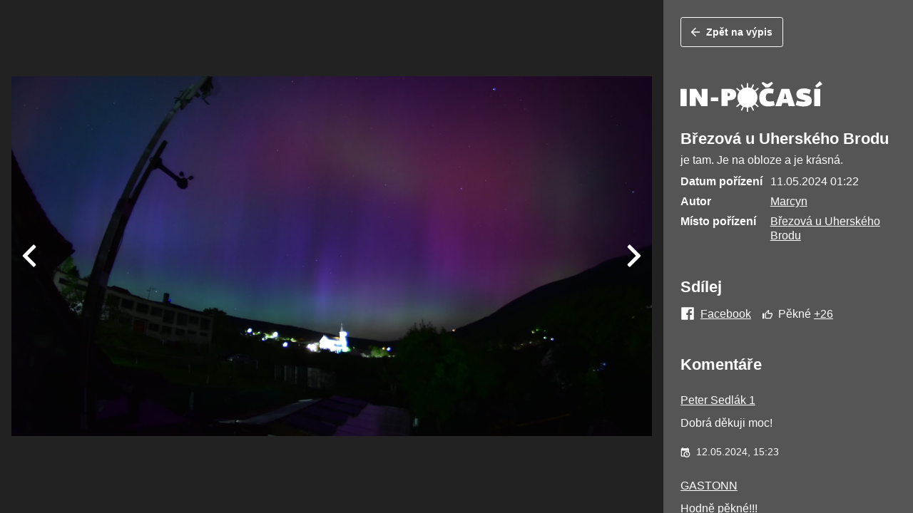

--- FILE ---
content_type: text/html; charset=UTF-8
request_url: https://www.in-pocasi.cz/pocasi-u-vas/foto.php?id=238517&autoplay
body_size: 5216
content:
<!DOCTYPE html>
<html lang="cs">
<head>    
    <meta charset="utf-8">

    <title>Březová u Uherského Brodu | In-počasí</title>
        
    <meta name="viewport" content="width=device-width, initial-scale=1, viewport-fit=cover">
    <meta http-equiv="x-ua-compatible" content="ie=edge">
    <meta name="apple-mobile-web-app-capable" content="yes">
    
    <link rel="dns-prefetch" href="https://media.in-pocasi.cz">
    <link rel="dns-prefetch" href="https://www.in-pocasi.cz">
    <link rel="dns-prefetch" href="https://mapy.in-pocasi.cz">
    <link rel="dns-prefetch" href="https://diskuse.in-pocasi.cz">
    <link rel="dns-prefetch" href="https://webcams.ventusky.com">


    <link rel="stylesheet" type="text/css" href="https://media.in-pocasi.cz/css/screen.css?1766157507"/>
    <link rel="stylesheet" type="text/css" href="https://media.in-pocasi.cz/css/utilities.css?1735808133"/>  

    <script id="js_main_utils" src="https://media.in-pocasi.cz/js/main_utils.js?v2025121920"></script>
    
    <script async id="js_utils" src="https://media.in-pocasi.cz/js/utils.js?v2025121920"></script>
	
	<script async src="https://pagead2.googlesyndication.com/pagead/js/adsbygoogle.js?client=ca-pub-4319641555111024"></script>
		
    <link rel="preload" href="https://media.in-pocasi.cz/js/main.bundle.js?1749543607" as="script">

    <link rel="shortcut icon" href="https://media.in-pocasi.cz/images/favicon.ico" />
    <link rel="icon" sizes="192x192" href="https://media.in-pocasi.cz/images/favicon-192x192.png" />
    <link rel="apple-touch-icon" href="https://media.in-pocasi.cz/images/apple-touch-icon-152x152.png" />
	
	<link rel="alternate" type="application/rss+xml" title="RSS" href="https://www.in-pocasi.cz/rss.php" />

    <meta name="apple-itunes-app" content="app-id=459397798">

    <meta name="description" content="Podrobné a spolehlivé předpovědi počasí od meteorologů ✅, radarové snímky, dlouhodobá předpověď počasí na 14 dní, teplotní a srážkové mapy, zpravodajství, bouřky" />
<meta property="og:title" content="Březová u Uherského Brodu"/>
<meta property="og:description" content="Podrobné a spolehlivé předpovědi počasí od meteorologů ✅, radarové snímky, dlouhodobá předpověď počasí na 14 dní, teplotní a srážkové mapy, zpravodajství, bouřky"/>
<meta property="og:image" content="https://media.in-pocasi.cz/images/logo-fb.jpg"/>
<link rel="prefetch" href="https://www.in-pocasi.cz/pocasi-u-vas/upload-fotos/05_2024/image_876852.jpg" />
<link rel="prefetch" href="https://www.in-pocasi.cz/pocasi-u-vas/upload-fotos/05_2024/image_876850.jpg" />
       
    
            <script>
            window.Unidata = window.Unidata || {};
            Unidata.biddingData = Unidata.biddingData || [{ "halfpagead": true, "branding": true }]
            </script>
        
<script>window.Ads = { config:{ "mBrandingOffsetTop":50,"desktopTopBar":111,"vignetteCappingTime":180000}}</script>
<script src="https://1gr.cz/js/uni/uni.js?rr=1764253092"></script>
 <style>
	@import "https://1gr.cz/css/externi/reklama-mini.css?rr=1761142024";
</style> <script type="text/javascript" src="//delivery.r2b2.cz/hb/mafra/mafra.in-pocasi.cz"></script><script>window.cpexPackageConfig = {
publisherSettingsPath: 'https://cdn.cpex.cz/settings/production/mafra.js',
websiteSettingsPath: 'https://cdn.cpex.cz/settings/production/mafra/in-pocasi.cz.js'
}
document.head.appendChild(Object.assign(document.createElement('script'), { src: `https://cdn.cpex.cz/package/cpex-package${ window.location.href.indexOf('debug') > -1 ? '.js' : '.min.js'}` }));
</script>
<script type="text/javascript">!(function(b,_name){b[_name]=b[_name]||function n(){(n.q=n.q||[]).push(arguments)},b[_name].v=b[_name].v||2,b[_name].s="1";!(function(b,n,v,U,Q){function V(U,Q){try{V=b.localStorage,(U=JSON.parse(V[decodeURI(decodeURI('g%65%25%374%49t%25%36%35%256%64'))](v)).lgk||[])&&(Q=b[n].pubads())&&U.forEach((function(b){b&&b[0]&&Q.setTargeting(b[0],b[1]||"")}))}catch(q){}var V}try{(Q=b[n]=b[n]||{}).cmd=Q.cmd||[],typeof Q.pubads===U?V():typeof Q.cmd.unshift===U?Q.cmd.unshift(V):Q.cmd.push(V)}catch(q){}})(window,decodeURI(decodeURI('%256%37%256f%25%36fg%25%36%63%25%365t%25%36%31%25%36%37')),"_a"+decodeURI(decodeURI("Q%53%30%25%33%32%4fTJ%25%34%35%2552UY%25%33%33%4dz%64%42Rk%255%39yQ%54%63%2530N%45N%25%34%35M%6b%55x%254e%2555%25%34%39%257%34%4dw")),"function");;})(window,decodeURI(decodeURI('%2561%64m%256%39r%25%361%25%36%63')));!(function(b,n,v,U){v=b.createElement(n),b=b.getElementsByTagName(n)[0],v.async=1,v.src="https://agencysignals.com/chunks/gdveelv5r45g.main.js",(U=0)&&U(v),b.parentNode.insertBefore(v,b)})(document,"script");</script><script src="https://cdn.cpex.cz/cmp/v2/cpex-cmp.min.js" async="async"></script>
<script>if((/tech_max=[^;]*aplikace=1/.test(document.cookie)) || (/dCMP=[^;]*gemius=1/.test(document.cookie)) || !(typeof(Didomi) == "undefined" || !Didomi.getUserStatus().vendors.consent.enabled.includes(328)))

{ var pp_gemius_consent = true;
} else
{
var pp_gemius_use_cmp = true; 
}
</script><script>var adformtag = window.adformtag = window.adformtag || []; adformtag.push(function () { adformtag.setRequestParam('gdpr', '1'); } );</script><script>
window.UniLoaded = window.UniLoaded || [];
window.UniLoaded.push(
  function () { 
    var f = function(){
      if (/dCMP=[^;]*piano=1/.test(document.cookie) || !(typeof(Didomi) == "undefined" || !Didomi.getUserStatus().vendors.consent.enabled.includes(412))) 
      { 
        var id = document.cookies.read("_mmid");
        var webIdCookie = document.cookies.read("\x5fwebid");
        if (id) {
          window.pdl = window.pdl || { };
          window.pdl.browserId = id;
          if(!Math.floor(Math.random() * 1000)) Log.ping(location.href, "logpiano\x5Fmmid\x5Fx1000");
        } else {
          Log.ping(location.href, "logpiano\x5Fnommid\x5F" + (webIdCookie ? "" : "no") + "webid" + (webIdCookie ? "\x5F" + webIdCookie[0] : ""));
        } 
        var s = document.createElement("script"); 
        document.getElementsByTagName("head")[0].appendChild(s); 
        s.src = "https://cdn.tinypass.com/api/tinypass.min.js"; 
      }
    };
    if(typeof(Didomi) != "undefined")
      f();
    else
    {
      window.didomiEventListeners = window.didomiEventListeners || [];
      window.didomiEventListeners.push({
        event: 'sync.ready',  // The SDK is ready and syncing is done
        listener: function () {
          f();
        }
      });
    }
  }
);
</script>
<meta name="cXenseParse:qiw-ostrov" content="inpocasi"/>
<script>tp = window.tp || [];
tp.push(["setAid", 'ldpllFOBpe']);
tp.push(["setCxenseSiteId", "4732542837648372374"]);
tp.push(["setEndpoint", 'https://buy-eu.piano.io/api/v3']);
tp.push(["setEspEndpoint", 'https://api-esp-eu.piano.io']);
tp.push(["setUseTinypassAccounts", false]);
tp.push(["setUsePianoIdUserProvider", true]);
var userState = Unidata.isLogged ? (Unidata.isSubscriber ? ["subscriber"] : ["logged"]) : ["notlogged"];
tp.push(["setCustomVariable", "userState", userState]);
var cX = cX || { options: { consent: true, consentVersion: 2 } } ; cX.callQueue = cX.callQueue || [];
cX.callQueue.push(['setCustomParameters', { 'userState': userState } ] );
var consent = (/dCMP=[^;]*piano=1/.test(document.cookie) || !(typeof(Didomi) == "undefined" || !Didomi.getUserStatus().vendors.consent.enabled.includes(412)));
cX.callQueue.push(['setConsent', { pv: consent, segment: consent, ad: consent, recs: consent, geo: consent, device: consent } ]);
tp.push(["init", function () { tp.experience.init(); } ]);
</script>

</head><body class="background-black gallery-detail-group">
    <main class="gallery-detail-wrapper" role="main" id="start-of-content">
        <div class="row no-gutters h-100 align-items-center">
            <div class="gallery-detail-content col-12 col-lg-8 col-xl-9 d-flex align-items-center p-3 h-100 position-relative">
                
                                    <video width="100%" height="100%" controls loop autoplay muted >
                        <source src="https://www.in-pocasi.cz/pocasi-u-vas/upload-videos/05_2024/video_876851.mp4#t=0.001" type="video/mp4">
                        <img src="https://www.in-pocasi.cz/pocasi-u-vas/upload-fotos/05_2024/video_876851.jpg" alt="Březová u Uherského Brodu" class="img-fluid gallery-detail-pic d-block" />
                    </video>
                                
                <script>
                    function submitForm(photoId) {
                        document.getElementById('new_photo_id').value = photoId;
                        frm = document.getElementById('detail_photo');
                        frm.action = "https://www.in-pocasi.cz/pocasi-u-vas/foto.php?id=" + photoId + "&";
                        frm.submit();
                        return false;
                    }

                    if (window.history.replaceState) {                   
                        window.history.replaceState(null, null, "https://www.in-pocasi.cz/pocasi-u-vas/foto.php?id=238517&");
                    }
                </script>

                <form id="detail_photo" method="post" action="https://www.in-pocasi.cz/pocasi-u-vas/foto.php">
                    <input type="hidden" name="photo_id" value="238517" />
                    <input type="hidden" name="new_photo_id" value="" id="new_photo_id" />
                    <input type="hidden" name="close_url" value="" />
                    <input type="hidden" name="params_keys" value="" />
                    <input type="hidden" name="params_values" value="" />
                    <input type="hidden" name="ids" value="238527|238524|238523|238522|238521|238520|238519|238518|238516|238515|238517|238514|238513|238526|238511|238512|238509|238508|238507|238506|238505" />
                    <input type="hidden" name="names" value="image_876885.jpg|image_876880.jpg|image_876879.jpg|image_876877.jpg|image_876870.jpg|image_876865.jpg|image_876862.jpg|image_876855.jpg|image_876853.jpg|image_876852.jpg|video_876851.jpg|image_876850.jpg|image_876848.jpg|image_876882.jpg|image_876846.jpg|video_876845.jpg|image_876840.jpg|image_876839.jpg|image_876838.jpg|image_876836.jpg|image_876834.jpg" />
                    <input type="hidden" name="dates" value="2024-05-11|2024-05-11|2024-05-11|2024-05-11|2024-05-11|2024-05-11|2024-05-11|2024-05-11|2024-05-11|2024-05-11|2024-05-11|2024-05-11|2024-05-11|2024-05-11|2024-05-11|2024-05-11|2024-05-10|2024-05-10|2024-05-10|2024-05-10|2024-05-10" />
                    <input type="hidden" name="types" value="P|P|P|P|P|P|P|P|P|P|V|P|P|P|P|V|P|P|P|P|P" />                    
                </form>
                
                                <a href="https://www.in-pocasi.cz/pocasi-u-vas/foto.php?id=238515&" onclick="return submitForm(238515);" class="gallery-detail-control gallery-detail-prev js-gallery-detail-prev d-flex align-items-center position-absolute">
                    <svg class="icon-ext text-light" width="50" height="50">
                        <use xlink:href="#angle-left"></use>
                    </svg>
                </a>
                                                <a href="https://www.in-pocasi.cz/pocasi-u-vas/foto.php?id=238514&" onclick="return submitForm(238514);" class="gallery-detail-control gallery-detail-next js-gallery-detail-next d-flex align-items-center justify-content-end position-absolute">
                    <svg class="icon-ext text-light" width="50" height="50">
                        <use xlink:href="#angle-right"></use>
                    </svg>
                </a>
                            </div>
            <div class="gallery-detail-meta col-12 col-lg-4 col-xl-3 background-primary d-flex">
                <div class="p-3 p-md-4">
                    <form action="https://www.in-pocasi.cz/pocasi-u-vas/foto.php">
                        <input type="hidden" name="close" value="" />
                        <button type="submit" class="btn btn-sm btn-outline-white">
                            <svg class="icon mr-2">
                                <use xlink:href="#arrow-left"></use>
                            </svg>Zpět na výpis
                        </button>                        
                    </form>
                    <img src="https://media.in-pocasi.cz/images/content/logo-white.svg" width="200" alt="inPocasi.cz" class="d-block mb-3 mt-5 mb-lg-4 img-fluid mt-2" />
                    <h1 class="gamma mb-1 text-white">
                        Březová u Uherského Brodu                    </h1>
                    <p class="typography text-white">je tam. Je na obloze a je krásná.</p>
                    <dl class="dlist row no-gutters">
                        <dt class="col-6 col-sm-5 text-white font-weight-bold mt-sm-2">Datum pořízení</dt>
                        <dd class="col-6 col-sm-7 text-white mt-2">
                            11.05.2024 01:22                        </dd>
                        <dt class="col-6 col-sm-5 text-white font-weight-bold mt-sm-2">Autor</dt>
                        <dd class="col-6 col-sm-7 text-white mt-2">
                            <a href="https://www.in-pocasi.cz/uzivatele/marcyn-114503/" class="text-white">Marcyn</a>                        </dd>
                        <dt class="col-6 col-sm-5 text-white font-weight-bold mt-sm-2">Místo pořízení</dt>
                        <dd class="col-6 col-sm-7 text-white mt-2">
                            <a href="https://www.in-pocasi.cz/pocasi-u-vas/seznam.php?mesto=brezova-u-uherskeho-brodu&mesto_id=9813" class="text-white">Březová u Uherského Brodu</a>                        </dd>
                                            </dl>
                    <h3 class="mt-3 mt-lg-5 mb-3 text-white">Sdílej</h3>
                    <div class="d-flex text-white">
                        <a href="https://www.in-pocasi.cz" onclick="window.open('http://www.facebook.com/sharer.php?u=https://www.in-pocasi.cz/pocasi-u-vas/foto.php?id=238517','_blank','width=520,height=300,menubar=no,top=200,left=200'); return false" class="mr-3 text-white" title="Sdílet na Facebook">
                            <svg class="icon-ext text-white mr-2" width="20" height="20">
                                <use xlink:href="#facebook"></use>
                            </svg>Facebook
                        </a>
                        <div id="like_876851">
                            <svg class="text-white icon mr-2"><use xlink:href="#thumb-up"></use></svg>Pěkné <a href="https://www.in-pocasi.cz/uzivatele/seznam?like&foto_id=238517&uvas" title="Počet pozitivních hlasů" class="text-white">+26</a>                        </div>
                    </div>
                    <div class="row no-gutters mt-3 mt-lg-5 mb-4 align-items-center justify-content-between">
                        <div class="col-12 col-md-6">
                            <h3 class="mb-3 mb-md-0 text-white">Komentáře</h3>
                        </div>
                                                </div>
               
                    <div class="typography mt-4">
                        
        <article class="mb-4">
            <p class="mb-2"><a href="https://www.in-pocasi.cz/uzivatele/peter-sedlak-1-49950/" class="text-white">Peter Sedlák 1</a></p>
            <p class="text-white mb-3">Dobrá děkuji moc!</p>
            <div class="row justify-content-between font-smaller font-lg-smaller">
                <div class="col-12 col-md-auto text-nowrap mb-3 mb-md-0 text-white">
                    <svg class="icon mr-2 text-white">
                        <use xlink:href="#calendar-clock"></use>
                    </svg>12.05.2024, 15:23
                </div>
                
            </div>
        </article>
        
        <article class="mb-4">
            <p class="mb-2"><a href="https://www.in-pocasi.cz/uzivatele/gastonn-71926/" class="text-white">GASTONN</a></p>
            <p class="text-white mb-3">Hodně pěkné!!!  </p>
            <div class="row justify-content-between font-smaller font-lg-smaller">
                <div class="col-12 col-md-auto text-nowrap mb-3 mb-md-0 text-white">
                    <svg class="icon mr-2 text-white">
                        <use xlink:href="#calendar-clock"></use>
                    </svg>12.05.2024, 14:41
                </div>
                
            </div>
        </article>
        
        <article class="mb-4">
            <p class="mb-2"><a href="https://www.in-pocasi.cz/uzivatele/petr12-1184/" class="text-white">Petr12</a></p>
            <p class="text-white mb-3">Úžasné!</p>
            <div class="row justify-content-between font-smaller font-lg-smaller">
                <div class="col-12 col-md-auto text-nowrap mb-3 mb-md-0 text-white">
                    <svg class="icon mr-2 text-white">
                        <use xlink:href="#calendar-clock"></use>
                    </svg>12.05.2024, 09:43
                </div>
                
            </div>
        </article>
        
        <article class="mb-4">
            <p class="mb-2"><a href="https://www.in-pocasi.cz/uzivatele/marcyn-114503/" class="text-white">Marcyn</a></p>
            <p class="text-white mb-3">Bohužel není to bez chybiček - nízká světelnost a nekonečné ostření na rybím oku znamená silné rozostření objektů co jsou objektivu blíž, viz. na videu kostel</p>
            <div class="row justify-content-between font-smaller font-lg-smaller">
                <div class="col-12 col-md-auto text-nowrap mb-3 mb-md-0 text-white">
                    <svg class="icon mr-2 text-white">
                        <use xlink:href="#calendar-clock"></use>
                    </svg>12.05.2024, 08:05
                </div>
                
            </div>
        </article>
        
        <article class="mb-4">
            <p class="mb-2"><a href="https://www.in-pocasi.cz/uzivatele/marcyn-114503/" class="text-white">Marcyn</a></p>
            <p class="text-white mb-3">Širokoúhlý objektiv -rybí oko (8 mm), ostření na nekonečno, vyvážení bílé na žárovku, pak clona na 3,5, časosběr 50 min nastavený na interval 4s, závěrka na 3s a na &quot;dosvětlení&quot; ISO na 2500. </p>
            <div class="row justify-content-between font-smaller font-lg-smaller">
                <div class="col-12 col-md-auto text-nowrap mb-3 mb-md-0 text-white">
                    <svg class="icon mr-2 text-white">
                        <use xlink:href="#calendar-clock"></use>
                    </svg>12.05.2024, 08:04
                </div>
                
            </div>
        </article>
        
        <article class="mb-4">
            <p class="mb-2"><a href="https://www.in-pocasi.cz/uzivatele/in-pocasi-927/" class="text-white">In-počasí</a></p>
            <p class="text-white mb-3">Nádherné vlnění! </p>
            <div class="row justify-content-between font-smaller font-lg-smaller">
                <div class="col-12 col-md-auto text-nowrap mb-3 mb-md-0 text-white">
                    <svg class="icon mr-2 text-white">
                        <use xlink:href="#calendar-clock"></use>
                    </svg>11.05.2024, 22:22
                </div>
                
            </div>
        </article>
        
        <article class="mb-4">
            <p class="mb-2"><a href="https://www.in-pocasi.cz/uzivatele/peter-sedlak-1-49950/" class="text-white">Peter Sedlák 1</a></p>
            <p class="text-white mb-3">Jak jste to udělal!?!?!?!?!</p>
            <div class="row justify-content-between font-smaller font-lg-smaller">
                <div class="col-12 col-md-auto text-nowrap mb-3 mb-md-0 text-white">
                    <svg class="icon mr-2 text-white">
                        <use xlink:href="#calendar-clock"></use>
                    </svg>11.05.2024, 21:26
                </div>
                
            </div>
        </article>
        
        <article class="mb-4">
            <p class="mb-2"><a href="https://www.in-pocasi.cz/uzivatele/kruppessen-106/" class="text-white">kruppessen</a></p>
            <p class="text-white mb-3">Pěkné.</p>
            <div class="row justify-content-between font-smaller font-lg-smaller">
                <div class="col-12 col-md-auto text-nowrap mb-3 mb-md-0 text-white">
                    <svg class="icon mr-2 text-white">
                        <use xlink:href="#calendar-clock"></use>
                    </svg>11.05.2024, 19:35
                </div>
                
            </div>
        </article>
        
        <article class="mb-4">
            <p class="mb-2"><a href="https://www.in-pocasi.cz/uzivatele/crossflow-99144/" class="text-white">crossflow</a></p>
            <p class="text-white mb-3">Tromso :)</p>
            <div class="row justify-content-between font-smaller font-lg-smaller">
                <div class="col-12 col-md-auto text-nowrap mb-3 mb-md-0 text-white">
                    <svg class="icon mr-2 text-white">
                        <use xlink:href="#calendar-clock"></use>
                    </svg>11.05.2024, 08:08
                </div>
                
            </div>
        </article>
        
        <article class="mb-4">
            <p class="mb-2"><a href="https://www.in-pocasi.cz/uzivatele/skupsw24-101035/" class="text-white">skupsw24</a></p>
            <p class="text-white mb-3">Brutal! :-O</p>
            <div class="row justify-content-between font-smaller font-lg-smaller">
                <div class="col-12 col-md-auto text-nowrap mb-3 mb-md-0 text-white">
                    <svg class="icon mr-2 text-white">
                        <use xlink:href="#calendar-clock"></use>
                    </svg>11.05.2024, 07:36
                </div>
                
            </div>
        </article>
        
        <article class="mb-4">
            <p class="mb-2"><a href="https://www.in-pocasi.cz/uzivatele/maxirisk-82671/" class="text-white">Maxirisk</a></p>
            <p class="text-white mb-3">Nádhera!  ;-)</p>
            <div class="row justify-content-between font-smaller font-lg-smaller">
                <div class="col-12 col-md-auto text-nowrap mb-3 mb-md-0 text-white">
                    <svg class="icon mr-2 text-white">
                        <use xlink:href="#calendar-clock"></use>
                    </svg>11.05.2024, 01:29
                </div>
                
            </div>
        </article>
                            </div>
                </div>
            </div>
        </div>
    </main>
    <div class="d-none js-insert-wrapper" aria-hidden="true">
        <img src="https://media.in-pocasi.cz/images/icons/icons.svg" class="js-insert" />
    </div>
    <script  src="https://media.in-pocasi.cz/js/gallerydetail.bundle.js?1749543607"></script>
    
    <script  src="https://media.in-pocasi.cz/js/main.bundle.js?1749543607"></script>
    
</body>
</html>

--- FILE ---
content_type: text/html; charset=utf-8
request_url: https://www.google.com/recaptcha/api2/aframe
body_size: 268
content:
<!DOCTYPE HTML><html><head><meta http-equiv="content-type" content="text/html; charset=UTF-8"></head><body><script nonce="5rEj9HECpvNzVMMRCBXMeg">/** Anti-fraud and anti-abuse applications only. See google.com/recaptcha */ try{var clients={'sodar':'https://pagead2.googlesyndication.com/pagead/sodar?'};window.addEventListener("message",function(a){try{if(a.source===window.parent){var b=JSON.parse(a.data);var c=clients[b['id']];if(c){var d=document.createElement('img');d.src=c+b['params']+'&rc='+(localStorage.getItem("rc::a")?sessionStorage.getItem("rc::b"):"");window.document.body.appendChild(d);sessionStorage.setItem("rc::e",parseInt(sessionStorage.getItem("rc::e")||0)+1);localStorage.setItem("rc::h",'1769686681086');}}}catch(b){}});window.parent.postMessage("_grecaptcha_ready", "*");}catch(b){}</script></body></html>

--- FILE ---
content_type: text/css
request_url: https://media.in-pocasi.cz/css/screen.css?1766157507
body_size: 16500
content:
.media{display:-webkit-box;display:-webkit-flex;display:-ms-flexbox;display:flex;-webkit-box-align:start;-webkit-align-items:flex-start;-ms-flex-align:start;align-items:flex-start}.media-body{-webkit-box-flex:1;-webkit-flex:1;-ms-flex:1;flex:1}.container-fluid{width:100%;padding-right:10px;padding-left:10px;margin-right:auto;margin-left:auto}.row{display:-webkit-box;display:-webkit-flex;display:-ms-flexbox;display:flex;-webkit-flex-wrap:wrap;-ms-flex-wrap:wrap;flex-wrap:wrap;margin-right:-10px;margin-left:-10px}.no-gutters{margin-right:0;margin-left:0}.no-gutters>[class*="col-"]{padding-right:0;padding-left:0}.col-2,.col-3,.col-4,.col-5,.col-6,.col-8,.col-9,.col-10,.col-12,.col,.col-auto,.col-sm-2,.col-sm-3,.col-sm-4,.col-sm-5,.col-sm-6,.col-sm-7,.col-sm-8,.col-sm-9,.col-sm-auto,.col-md-1,.col-md-2,.col-md-3,.col-md-4,.col-md-5,.col-md-6,.col-md-7,.col-md-8,.col-md-9,.col-md-10,.col-md-11,.col-md,.col-md-auto,.col-lg-1,.col-lg-2,.col-lg-3,.col-lg-4,.col-lg-5,.col-lg-6,.col-lg-7,.col-lg-8,.col-lg-12,.col-lg-auto,.col-xl-2,.col-xl-3,.col-xl-6,.col-xl-9,.col-xl-10{position:relative;width:100%;padding-right:10px;padding-left:10px}.col{-webkit-flex-basis:0;-ms-flex-preferred-size:0;flex-basis:0;-webkit-box-flex:1;-webkit-flex-grow:1;-ms-flex-positive:1;flex-grow:1;max-width:100%}.col-auto{-webkit-box-flex:0;-webkit-flex:0 0 auto;-ms-flex:0 0 auto;flex:0 0 auto;width:auto;max-width:100%}.col-2{-webkit-box-flex:0;-webkit-flex:0 0 16.66667%;-ms-flex:0 0 16.66667%;flex:0 0 16.66667%;max-width:16.66667%}.col-3{-webkit-box-flex:0;-webkit-flex:0 0 25%;-ms-flex:0 0 25%;flex:0 0 25%;max-width:25%}.col-4{-webkit-box-flex:0;-webkit-flex:0 0 33.33333%;-ms-flex:0 0 33.33333%;flex:0 0 33.33333%;max-width:33.33333%}.col-5{-webkit-box-flex:0;-webkit-flex:0 0 41.66667%;-ms-flex:0 0 41.66667%;flex:0 0 41.66667%;max-width:41.66667%}.col-6{-webkit-box-flex:0;-webkit-flex:0 0 50%;-ms-flex:0 0 50%;flex:0 0 50%;max-width:50%}.col-8{-webkit-box-flex:0;-webkit-flex:0 0 66.66667%;-ms-flex:0 0 66.66667%;flex:0 0 66.66667%;max-width:66.66667%}.col-9{-webkit-box-flex:0;-webkit-flex:0 0 75%;-ms-flex:0 0 75%;flex:0 0 75%;max-width:75%}.col-10{-webkit-box-flex:0;-webkit-flex:0 0 83.33333%;-ms-flex:0 0 83.33333%;flex:0 0 83.33333%;max-width:83.33333%}.col-12{-webkit-box-flex:0;-webkit-flex:0 0 100%;-ms-flex:0 0 100%;flex:0 0 100%;max-width:100%}@media (min-width: 576px){.col-sm-auto{-webkit-box-flex:0;-webkit-flex:0 0 auto;-ms-flex:0 0 auto;flex:0 0 auto;width:auto;max-width:100%}.col-sm-2{-webkit-box-flex:0;-webkit-flex:0 0 16.66667%;-ms-flex:0 0 16.66667%;flex:0 0 16.66667%;max-width:16.66667%}.col-sm-3{-webkit-box-flex:0;-webkit-flex:0 0 25%;-ms-flex:0 0 25%;flex:0 0 25%;max-width:25%}.col-sm-4{-webkit-box-flex:0;-webkit-flex:0 0 33.33333%;-ms-flex:0 0 33.33333%;flex:0 0 33.33333%;max-width:33.33333%}.col-sm-5{-webkit-box-flex:0;-webkit-flex:0 0 41.66667%;-ms-flex:0 0 41.66667%;flex:0 0 41.66667%;max-width:41.66667%}.col-sm-6{-webkit-box-flex:0;-webkit-flex:0 0 50%;-ms-flex:0 0 50%;flex:0 0 50%;max-width:50%}.col-sm-7{-webkit-box-flex:0;-webkit-flex:0 0 58.33333%;-ms-flex:0 0 58.33333%;flex:0 0 58.33333%;max-width:58.33333%}.col-sm-8{-webkit-box-flex:0;-webkit-flex:0 0 66.66667%;-ms-flex:0 0 66.66667%;flex:0 0 66.66667%;max-width:66.66667%}.col-sm-9{-webkit-box-flex:0;-webkit-flex:0 0 75%;-ms-flex:0 0 75%;flex:0 0 75%;max-width:75%}}@media (min-width: 768px){.col-md{-webkit-flex-basis:0;-ms-flex-preferred-size:0;flex-basis:0;-webkit-box-flex:1;-webkit-flex-grow:1;-ms-flex-positive:1;flex-grow:1;max-width:100%}.col-md-auto{-webkit-box-flex:0;-webkit-flex:0 0 auto;-ms-flex:0 0 auto;flex:0 0 auto;width:auto;max-width:100%}.col-md-1{-webkit-box-flex:0;-webkit-flex:0 0 8.33333%;-ms-flex:0 0 8.33333%;flex:0 0 8.33333%;max-width:8.33333%}.col-md-2{-webkit-box-flex:0;-webkit-flex:0 0 16.66667%;-ms-flex:0 0 16.66667%;flex:0 0 16.66667%;max-width:16.66667%}.col-md-3{-webkit-box-flex:0;-webkit-flex:0 0 25%;-ms-flex:0 0 25%;flex:0 0 25%;max-width:25%}.col-md-4{-webkit-box-flex:0;-webkit-flex:0 0 33.33333%;-ms-flex:0 0 33.33333%;flex:0 0 33.33333%;max-width:33.33333%}.col-md-5{-webkit-box-flex:0;-webkit-flex:0 0 41.66667%;-ms-flex:0 0 41.66667%;flex:0 0 41.66667%;max-width:41.66667%}.col-md-6{-webkit-box-flex:0;-webkit-flex:0 0 50%;-ms-flex:0 0 50%;flex:0 0 50%;max-width:50%}.col-md-7{-webkit-box-flex:0;-webkit-flex:0 0 58.33333%;-ms-flex:0 0 58.33333%;flex:0 0 58.33333%;max-width:58.33333%}.col-md-8{-webkit-box-flex:0;-webkit-flex:0 0 66.66667%;-ms-flex:0 0 66.66667%;flex:0 0 66.66667%;max-width:66.66667%}.col-md-9{-webkit-box-flex:0;-webkit-flex:0 0 75%;-ms-flex:0 0 75%;flex:0 0 75%;max-width:75%}.col-md-10{-webkit-box-flex:0;-webkit-flex:0 0 83.33333%;-ms-flex:0 0 83.33333%;flex:0 0 83.33333%;max-width:83.33333%}.col-md-11{-webkit-box-flex:0;-webkit-flex:0 0 91.66667%;-ms-flex:0 0 91.66667%;flex:0 0 91.66667%;max-width:91.66667%}}@media (min-width: 992px){.col-lg-auto{-webkit-box-flex:0;-webkit-flex:0 0 auto;-ms-flex:0 0 auto;flex:0 0 auto;width:auto;max-width:100%}.col-lg-1{-webkit-box-flex:0;-webkit-flex:0 0 8.33333%;-ms-flex:0 0 8.33333%;flex:0 0 8.33333%;max-width:8.33333%}.col-lg-2{-webkit-box-flex:0;-webkit-flex:0 0 16.66667%;-ms-flex:0 0 16.66667%;flex:0 0 16.66667%;max-width:16.66667%}.col-lg-3{-webkit-box-flex:0;-webkit-flex:0 0 25%;-ms-flex:0 0 25%;flex:0 0 25%;max-width:25%}.col-lg-4{-webkit-box-flex:0;-webkit-flex:0 0 33.33333%;-ms-flex:0 0 33.33333%;flex:0 0 33.33333%;max-width:33.33333%}.col-lg-5{-webkit-box-flex:0;-webkit-flex:0 0 41.66667%;-ms-flex:0 0 41.66667%;flex:0 0 41.66667%;max-width:41.66667%}.col-lg-6{-webkit-box-flex:0;-webkit-flex:0 0 50%;-ms-flex:0 0 50%;flex:0 0 50%;max-width:50%}.col-lg-7{-webkit-box-flex:0;-webkit-flex:0 0 58.33333%;-ms-flex:0 0 58.33333%;flex:0 0 58.33333%;max-width:58.33333%}.col-lg-8{-webkit-box-flex:0;-webkit-flex:0 0 66.66667%;-ms-flex:0 0 66.66667%;flex:0 0 66.66667%;max-width:66.66667%}.col-lg-12{-webkit-box-flex:0;-webkit-flex:0 0 100%;-ms-flex:0 0 100%;flex:0 0 100%;max-width:100%}}@media (min-width: 1090px){.col-xl-2{-webkit-box-flex:0;-webkit-flex:0 0 16.66667%;-ms-flex:0 0 16.66667%;flex:0 0 16.66667%;max-width:16.66667%}.col-xl-3{-webkit-box-flex:0;-webkit-flex:0 0 25%;-ms-flex:0 0 25%;flex:0 0 25%;max-width:25%}.col-xl-6{-webkit-box-flex:0;-webkit-flex:0 0 50%;-ms-flex:0 0 50%;flex:0 0 50%;max-width:50%}.col-xl-9{-webkit-box-flex:0;-webkit-flex:0 0 75%;-ms-flex:0 0 75%;flex:0 0 75%;max-width:75%}.col-xl-10{-webkit-box-flex:0;-webkit-flex:0 0 83.33333%;-ms-flex:0 0 83.33333%;flex:0 0 83.33333%;max-width:83.33333%}}.flex-column{-webkit-box-orient:vertical !important;-webkit-box-direction:normal !important;-webkit-flex-direction:column !important;-ms-flex-direction:column !important;flex-direction:column !important}.flex-wrap{-webkit-flex-wrap:wrap !important;-ms-flex-wrap:wrap !important;flex-wrap:wrap !important}.justify-content-end{-webkit-box-pack:end !important;-webkit-justify-content:flex-end !important;-ms-flex-pack:end !important;justify-content:flex-end !important}.justify-content-center{-webkit-box-pack:center !important;-webkit-justify-content:center !important;-ms-flex-pack:center !important;justify-content:center !important}.justify-content-between{-webkit-box-pack:justify !important;-webkit-justify-content:space-between !important;-ms-flex-pack:justify !important;justify-content:space-between !important}.align-items-center{-webkit-box-align:center !important;-webkit-align-items:center !important;-ms-flex-align:center !important;align-items:center !important}.align-self-end{-webkit-align-self:flex-end !important;-ms-flex-item-align:end !important;align-self:flex-end !important}.align-self-center{-webkit-align-self:center !important;-ms-flex-item-align:center !important;align-self:center !important}@media (min-width: 576px){.justify-content-sm-end{-webkit-box-pack:end !important;-webkit-justify-content:flex-end !important;-ms-flex-pack:end !important;justify-content:flex-end !important}}@media (min-width: 768px){.justify-content-md-start{-webkit-box-pack:start !important;-webkit-justify-content:flex-start !important;-ms-flex-pack:start !important;justify-content:flex-start !important}.justify-content-md-between{-webkit-box-pack:justify !important;-webkit-justify-content:space-between !important;-ms-flex-pack:justify !important;justify-content:space-between !important}}.m-0{margin:0 !important}.mt-0{margin-top:0 !important}.mb-0{margin-bottom:0 !important}.mr-1{margin-right:.25rem !important}.mb-1{margin-bottom:.25rem !important}.ml-1{margin-left:.25rem !important}.mt-2{margin-top:.5rem !important}.mr-2{margin-right:.5rem !important}.mb-2{margin-bottom:.5rem !important}.ml-2{margin-left:.5rem !important}.m-3{margin:1rem !important}.mt-3{margin-top:1rem !important}.mr-3{margin-right:1rem !important}.mb-3{margin-bottom:1rem !important}.ml-3{margin-left:1rem !important}.mt-4{margin-top:1.5rem !important}.mr-4{margin-right:1.5rem !important}.mb-4{margin-bottom:1.5rem !important}.mt-5{margin-top:3rem !important}.mb-5{margin-bottom:3rem !important}.p-0{padding:0 !important}.pr-0{padding-right:0 !important}.pb-0{padding-bottom:0 !important}.pl-0{padding-left:0 !important}.pt-2{padding-top:.5rem !important}.pb-2{padding-bottom:.5rem !important}.p-3{padding:1rem !important}.pt-3{padding-top:1rem !important}.pr-3{padding-right:1rem !important}.pb-3{padding-bottom:1rem !important}.pr-4{padding-right:1.5rem !important}.pl-4{padding-left:1.5rem !important}.m-auto{margin:auto !important}@media (min-width: 576px){.mt-sm-0{margin-top:0 !important}.mb-sm-0{margin-bottom:0 !important}.mt-sm-2{margin-top:.5rem !important}.mr-sm-3{margin-right:1rem !important}.ml-sm-3{margin-left:1rem !important}.ml-sm-4{margin-left:1.5rem !important}}@media (min-width: 768px){.mt-md-0{margin-top:0 !important}.mb-md-0{margin-bottom:0 !important}.ml-md-0{margin-left:0 !important}.mr-md-2{margin-right:.5rem !important}.ml-md-2{margin-left:.5rem !important}.mr-md-3{margin-right:1rem !important}.ml-md-3{margin-left:1rem !important}.mr-md-4{margin-right:1.5rem !important}.mb-md-4{margin-bottom:1.5rem !important}.mb-md-5{margin-bottom:3rem !important}.p-md-0{padding:0 !important}.pt-md-0{padding-top:0 !important}.pb-md-0{padding-bottom:0 !important}.pt-md-2{padding-top:.5rem !important}.pr-md-3{padding-right:1rem !important}.pb-md-3{padding-bottom:1rem !important}.pl-md-3{padding-left:1rem !important}.p-md-4{padding:1.5rem !important}.pl-md-4{padding-left:1.5rem !important}}@media (min-width: 992px){.mr-lg-0{margin-right:0 !important}.mb-lg-0{margin-bottom:0 !important}.ml-lg-0{margin-left:0 !important}.ml-lg-1{margin-left:.25rem !important}.ml-lg-2{margin-left:.5rem !important}.ml-lg-3{margin-left:1rem !important}.mt-lg-4{margin-top:1.5rem !important}.mb-lg-4{margin-bottom:1.5rem !important}.mt-lg-5{margin-top:3rem !important}.mb-lg-5{margin-bottom:3rem !important}}@media (min-width: 1090px){.mt-xl-0{margin-top:0 !important}.ml-xl-3{margin-left:1rem !important}}.w-100{width:100% !important}.h-100{height:100% !important}.text-monospace{font-family:SFMono-Regular,Menlo,Monaco,Consolas,"Liberation Mono","Courier New",monospace !important}.text-justify{text-align:justify !important}.text-wrap{white-space:normal !important}.text-nowrap{white-space:nowrap !important}.text-truncate{overflow:hidden;text-overflow:ellipsis;white-space:nowrap}.text-left{text-align:left !important}.text-right{text-align:right !important}.text-center{text-align:center !important}@media (min-width: 576px){.text-sm-left{text-align:left !important}.text-sm-right{text-align:right !important}.text-sm-center{text-align:center !important}}@media (min-width: 768px){.text-md-left{text-align:left !important}.text-md-right{text-align:right !important}.text-md-center{text-align:center !important}}@media (min-width: 992px){.text-lg-left{text-align:left !important}.text-lg-right{text-align:right !important}.text-lg-center{text-align:center !important}}@media (min-width: 1090px){.text-xl-left{text-align:left !important}.text-xl-right{text-align:right !important}.text-xl-center{text-align:center !important}}.text-lowercase{text-transform:lowercase !important}.text-uppercase{text-transform:uppercase !important}.text-capitalize{text-transform:capitalize !important}.font-weight-normal{font-weight:400 !important}.font-weight-bold{font-weight:700 !important}.text-white{color:#fff !important}.text-primary{color:#555 !important}a.text-primary:hover,a.text-primary:focus{color:#2f2f2f !important}.text-secondary{color:#0a5b91 !important}a.text-secondary:hover,a.text-secondary:focus{color:#052e49 !important}.text-light{color:#fff !important}a.text-light:hover,a.text-light:focus{color:#d9d9d9 !important}.text-white{color:#fff !important}a.text-white:hover,a.text-white:focus{color:#d9d9d9 !important}.text-black{color:#222 !important}a.text-black:hover,a.text-black:focus{color:#000 !important}.text-gray{color:#999 !important}a.text-gray:hover,a.text-gray:focus{color:#737373 !important}.text-gray-light{color:#ccc !important}a.text-gray-light:hover,a.text-gray-light:focus{color:#a6a6a6 !important}.text-blue{color:#399fd4 !important}a.text-blue:hover,a.text-blue:focus{color:#22749e !important}.text-blue-light{color:#eff7fc !important}a.text-blue-light:hover,a.text-blue-light:focus{color:#afd7f0 !important}.text-orange{color:#f67100 !important}a.text-orange:hover,a.text-orange:focus{color:#aa4e00 !important}.text-red{color:#e21313 !important}a.text-red:hover,a.text-red:focus{color:#9b0d0d !important}.text-body{color:#212529 !important}.text-muted{color:#6c757d !important}.text-black-50{color:rgba(0,0,0,0.5) !important}.text-white-50{color:rgba(255,255,255,0.5) !important}.text-hide{font:0/0 a;color:transparent;text-shadow:none;background-color:transparent;border:0}.text-decoration-none{text-decoration:none !important}.text-break{word-break:break-word !important;word-wrap:break-word !important}.text-reset{color:inherit !important}.d-none{display:none !important}.d-inline{display:inline !important}.d-inline-block{display:inline-block !important}.d-block{display:block !important}.d-flex{display:-webkit-box !important;display:-webkit-flex !important;display:-ms-flexbox !important;display:flex !important}@media (min-width: 576px){.d-sm-inline{display:inline !important}.d-sm-block{display:block !important}}@media (min-width: 768px){.d-md-none{display:none !important}.d-md-inline{display:inline !important}.d-md-inline-block{display:inline-block !important}.d-md-block{display:block !important}.d-md-flex{display:-webkit-box !important;display:-webkit-flex !important;display:-ms-flexbox !important;display:flex !important}}@media (min-width: 992px){.d-lg-none{display:none !important}.d-lg-inline{display:inline !important}.d-lg-block{display:block !important}.d-lg-table-cell{display:table-cell !important}.d-lg-flex{display:-webkit-box !important;display:-webkit-flex !important;display:-ms-flexbox !important;display:flex !important}}@media (min-width: 1090px){.d-xl-none{display:none !important}.d-xl-block{display:block !important}}.bg-primary{background-color:#555 !important}a.bg-primary:hover,a.bg-primary:focus,button.bg-primary:hover,button.bg-primary:focus{background-color:#3c3c3c !important}.bg-secondary{background-color:#0a5b91 !important}a.bg-secondary:hover,a.bg-secondary:focus,button.bg-secondary:hover,button.bg-secondary:focus{background-color:#073d61 !important}.bg-light{background-color:#fff !important}a.bg-light:hover,a.bg-light:focus,button.bg-light:hover,button.bg-light:focus{background-color:#e6e6e6 !important}.bg-white{background-color:#fff !important}a.bg-white:hover,a.bg-white:focus,button.bg-white:hover,button.bg-white:focus{background-color:#e6e6e6 !important}.bg-black{background-color:#222 !important}a.bg-black:hover,a.bg-black:focus,button.bg-black:hover,button.bg-black:focus{background-color:#090909 !important}.bg-gray{background-color:#999 !important}a.bg-gray:hover,a.bg-gray:focus,button.bg-gray:hover,button.bg-gray:focus{background-color:gray !important}.bg-gray-light{background-color:#ccc !important}a.bg-gray-light:hover,a.bg-gray-light:focus,button.bg-gray-light:hover,button.bg-gray-light:focus{background-color:#b3b3b3 !important}.bg-blue{background-color:#399fd4 !important}a.bg-blue:hover,a.bg-blue:focus,button.bg-blue:hover,button.bg-blue:focus{background-color:#2783b3 !important}.bg-blue-light{background-color:#eff7fc !important}a.bg-blue-light:hover,a.bg-blue-light:focus,button.bg-blue-light:hover,button.bg-blue-light:focus{background-color:#c4e2f4 !important}.bg-orange{background-color:#f67100 !important}a.bg-orange:hover,a.bg-orange:focus,button.bg-orange:hover,button.bg-orange:focus{background-color:#c35a00 !important}.bg-red{background-color:#e21313 !important}a.bg-red:hover,a.bg-red:focus,button.bg-red:hover,button.bg-red:focus{background-color:#b30f0f !important}.bg-white{background-color:#fff !important}.bg-transparent{background-color:transparent !important}.border{border:1px solid #c7dce9 !important}.border-top{border-top:1px solid #c7dce9 !important}.border-right{border-right:1px solid #c7dce9 !important}.border-bottom{border-bottom:1px solid #c7dce9 !important}.border-left{border-left:1px solid #c7dce9 !important}.border-right-0{border-right:0 !important}.rounded{border-radius:.25rem !important}.rounded-circle{border-radius:50% !important}.position-relative{position:relative !important}.position-absolute{position:absolute !important}@supports ((position: -webkit-sticky) or (position: sticky)){}.embed-responsive{position:relative;display:block;width:100%;padding:0;overflow:hidden}.embed-responsive::before{display:block;content:""}.embed-responsive .embed-responsive-item,.embed-responsive iframe,.embed-responsive embed,.embed-responsive object,.embed-responsive video{position:absolute;top:0;bottom:0;left:0;width:100%;height:100%;border:0}.embed-responsive-21by9::before{padding-top:42.85714%}.embed-responsive-16by9::before{padding-top:56.25%}.embed-responsive-4by3::before{padding-top:75%}.embed-responsive-1by1::before{padding-top:100%}.float-left{float:left !important}@media (min-width: 576px){.float-sm-left{float:left !important}}@media (min-width: 768px){.float-md-left{float:left !important}}.btn{display:inline-block;font-weight:700;color:#212529;text-align:center;vertical-align:middle;-webkit-user-select:none;-moz-user-select:none;-ms-user-select:none;user-select:none;background-color:transparent;border:0 solid transparent;padding:.8em 2em;font-size:1rem;line-height:1.5;border-radius:.25rem;-webkit-transition:color 0.15s ease-in-out,background-color 0.15s ease-in-out,border-color 0.15s ease-in-out,-webkit-box-shadow 0.15s ease-in-out;transition:color 0.15s ease-in-out,background-color 0.15s ease-in-out,border-color 0.15s ease-in-out,-webkit-box-shadow 0.15s ease-in-out;transition:color 0.15s ease-in-out,background-color 0.15s ease-in-out,border-color 0.15s ease-in-out,box-shadow 0.15s ease-in-out;transition:color 0.15s ease-in-out,background-color 0.15s ease-in-out,border-color 0.15s ease-in-out,box-shadow 0.15s ease-in-out,-webkit-box-shadow 0.15s ease-in-out}@media (prefers-reduced-motion: reduce){.btn{-webkit-transition:none;transition:none}}.btn:hover{color:#212529;text-decoration:none}.btn:focus{outline:0;-webkit-box-shadow:0 0 0 .2rem rgba(0,123,255,0.25);box-shadow:0 0 0 .2rem rgba(0,123,255,0.25)}.btn:disabled{opacity:.65}.btn:not(:disabled):not(.disabled){cursor:pointer}fieldset:disabled a.btn{pointer-events:none}.btn-primary{color:#fff;background-color:#555;border-color:#555}.btn-primary:hover{color:#fff;background-color:#424242;border-color:#3c3c3c}.btn-primary:focus{color:#fff;background-color:#424242;border-color:#3c3c3c;-webkit-box-shadow:0 0 0 .2rem rgba(111,111,111,0.5);box-shadow:0 0 0 .2rem rgba(111,111,111,0.5)}.btn-primary:disabled{color:#fff;background-color:#555;border-color:#555}.btn-primary:not(:disabled):not(.disabled):active,.btn-primary:not(:disabled):not(.disabled).active{color:#fff;background-color:#3c3c3c;border-color:#353535}.btn-primary:not(:disabled):not(.disabled):active:focus,.btn-primary:not(:disabled):not(.disabled).active:focus{-webkit-box-shadow:0 0 0 .2rem rgba(111,111,111,0.5);box-shadow:0 0 0 .2rem rgba(111,111,111,0.5)}.btn-secondary{color:#fff;background-color:#0a5b91;border-color:#0a5b91}.btn-secondary:hover{color:#fff;background-color:#08456d;border-color:#073d61}.btn-secondary:focus{color:#fff;background-color:#08456d;border-color:#073d61;-webkit-box-shadow:0 0 0 .2rem rgba(47,116,162,0.5);box-shadow:0 0 0 .2rem rgba(47,116,162,0.5)}.btn-secondary:disabled{color:#fff;background-color:#0a5b91;border-color:#0a5b91}.btn-secondary:not(:disabled):not(.disabled):active,.btn-secondary:not(:disabled):not(.disabled).active{color:#fff;background-color:#073d61;border-color:#063655}.btn-secondary:not(:disabled):not(.disabled):active:focus,.btn-secondary:not(:disabled):not(.disabled).active:focus{-webkit-box-shadow:0 0 0 .2rem rgba(47,116,162,0.5);box-shadow:0 0 0 .2rem rgba(47,116,162,0.5)}.btn-light{color:#212529;background-color:#fff;border-color:#fff}.btn-light:hover{color:#212529;background-color:#ececec;border-color:#e6e6e6}.btn-light:focus{color:#212529;background-color:#ececec;border-color:#e6e6e6;-webkit-box-shadow:0 0 0 .2rem rgba(222,222,223,0.5);box-shadow:0 0 0 .2rem rgba(222,222,223,0.5)}.btn-light:disabled{color:#212529;background-color:#fff;border-color:#fff}.btn-light:not(:disabled):not(.disabled):active,.btn-light:not(:disabled):not(.disabled).active{color:#212529;background-color:#e6e6e6;border-color:#dfdfdf}.btn-light:not(:disabled):not(.disabled):active:focus,.btn-light:not(:disabled):not(.disabled).active:focus{-webkit-box-shadow:0 0 0 .2rem rgba(222,222,223,0.5);box-shadow:0 0 0 .2rem rgba(222,222,223,0.5)}.btn-white{color:#212529;background-color:#fff;border-color:#fff}.btn-white:hover{color:#212529;background-color:#ececec;border-color:#e6e6e6}.btn-white:focus{color:#212529;background-color:#ececec;border-color:#e6e6e6;-webkit-box-shadow:0 0 0 .2rem rgba(222,222,223,0.5);box-shadow:0 0 0 .2rem rgba(222,222,223,0.5)}.btn-white:disabled{color:#212529;background-color:#fff;border-color:#fff}.btn-white:not(:disabled):not(.disabled):active,.btn-white:not(:disabled):not(.disabled).active{color:#212529;background-color:#e6e6e6;border-color:#dfdfdf}.btn-white:not(:disabled):not(.disabled):active:focus,.btn-white:not(:disabled):not(.disabled).active:focus{-webkit-box-shadow:0 0 0 .2rem rgba(222,222,223,0.5);box-shadow:0 0 0 .2rem rgba(222,222,223,0.5)}.btn-black:not(:disabled):not(.disabled):active,.btn-black:not(:disabled):not(.disabled).active{color:#fff;background-color:#090909;border-color:#020202}.btn-black:not(:disabled):not(.disabled):active:focus,.btn-black:not(:disabled):not(.disabled).active:focus{-webkit-box-shadow:0 0 0 .2rem rgba(67,67,67,0.5);box-shadow:0 0 0 .2rem rgba(67,67,67,0.5)}.btn-gray:not(:disabled):not(.disabled):active,.btn-gray:not(:disabled):not(.disabled).active{color:#fff;background-color:gray;border-color:#797979}.btn-gray:not(:disabled):not(.disabled):active:focus,.btn-gray:not(:disabled):not(.disabled).active:focus{-webkit-box-shadow:0 0 0 .2rem rgba(135,136,136,0.5);box-shadow:0 0 0 .2rem rgba(135,136,136,0.5)}.btn-gray-light:not(:disabled):not(.disabled):active,.btn-gray-light:not(:disabled):not(.disabled).active{color:#212529;background-color:#b3b3b3;border-color:#acacac}.btn-gray-light:not(:disabled):not(.disabled):active:focus,.btn-gray-light:not(:disabled):not(.disabled).active:focus{-webkit-box-shadow:0 0 0 .2rem rgba(178,179,180,0.5);box-shadow:0 0 0 .2rem rgba(178,179,180,0.5)}.btn-blue:not(:disabled):not(.disabled):active,.btn-blue:not(:disabled):not(.disabled).active{color:#fff;background-color:#2783b3;border-color:#257ba9}.btn-blue:not(:disabled):not(.disabled):active:focus,.btn-blue:not(:disabled):not(.disabled).active:focus{-webkit-box-shadow:0 0 0 .2rem rgba(87,173,218,0.5);box-shadow:0 0 0 .2rem rgba(87,173,218,0.5)}.btn-blue-light:not(:disabled):not(.disabled):active,.btn-blue-light:not(:disabled):not(.disabled).active{color:#212529;background-color:#c4e2f4;border-color:#b9dcf2}.btn-blue-light:not(:disabled):not(.disabled):active:focus,.btn-blue-light:not(:disabled):not(.disabled).active:focus{-webkit-box-shadow:0 0 0 .2rem rgba(208,216,220,0.5);box-shadow:0 0 0 .2rem rgba(208,216,220,0.5)}.btn-orange{color:#fff;background-color:#f67100;border-color:#f67100}.btn-orange:hover{color:#fff;background-color:#d05f00;border-color:#c35a00}.btn-orange:focus{color:#fff;background-color:#d05f00;border-color:#c35a00;-webkit-box-shadow:0 0 0 .2rem rgba(247,134,38,0.5);box-shadow:0 0 0 .2rem rgba(247,134,38,0.5)}.btn-orange:disabled{color:#fff;background-color:#f67100;border-color:#f67100}.btn-orange:not(:disabled):not(.disabled):active,.btn-orange:not(:disabled):not(.disabled).active{color:#fff;background-color:#c35a00;border-color:#b65400}.btn-orange:not(:disabled):not(.disabled):active:focus,.btn-orange:not(:disabled):not(.disabled).active:focus{-webkit-box-shadow:0 0 0 .2rem rgba(247,134,38,0.5);box-shadow:0 0 0 .2rem rgba(247,134,38,0.5)}.btn-red:not(:disabled):not(.disabled):active,.btn-red:not(:disabled):not(.disabled).active{color:#fff;background-color:#b30f0f;border-color:#a70e0e}.btn-red:not(:disabled):not(.disabled):active:focus,.btn-red:not(:disabled):not(.disabled).active:focus{-webkit-box-shadow:0 0 0 .2rem rgba(230,54,54,0.5);box-shadow:0 0 0 .2rem rgba(230,54,54,0.5)}.btn-outline-primary:not(:disabled):not(.disabled):active,.btn-outline-primary:not(:disabled):not(.disabled).active{color:#fff;background-color:#555;border-color:#555}.btn-outline-primary:not(:disabled):not(.disabled):active:focus,.btn-outline-primary:not(:disabled):not(.disabled).active:focus{-webkit-box-shadow:0 0 0 .2rem rgba(85,85,85,0.5);box-shadow:0 0 0 .2rem rgba(85,85,85,0.5)}.btn-outline-secondary{color:#0a5b91;border-color:#0a5b91}.btn-outline-secondary:hover{color:#fff;background-color:#0a5b91;border-color:#0a5b91}.btn-outline-secondary:focus{-webkit-box-shadow:0 0 0 .2rem rgba(10,91,145,0.5);box-shadow:0 0 0 .2rem rgba(10,91,145,0.5)}.btn-outline-secondary:disabled{color:#0a5b91;background-color:transparent}.btn-outline-secondary:not(:disabled):not(.disabled):active,.btn-outline-secondary:not(:disabled):not(.disabled).active{color:#fff;background-color:#0a5b91;border-color:#0a5b91}.btn-outline-secondary:not(:disabled):not(.disabled):active:focus,.btn-outline-secondary:not(:disabled):not(.disabled).active:focus{-webkit-box-shadow:0 0 0 .2rem rgba(10,91,145,0.5);box-shadow:0 0 0 .2rem rgba(10,91,145,0.5)}.btn-outline-light:not(:disabled):not(.disabled):active,.btn-outline-light:not(:disabled):not(.disabled).active{color:#212529;background-color:#fff;border-color:#fff}.btn-outline-light:not(:disabled):not(.disabled):active:focus,.btn-outline-light:not(:disabled):not(.disabled).active:focus{-webkit-box-shadow:0 0 0 .2rem rgba(255,255,255,0.5);box-shadow:0 0 0 .2rem rgba(255,255,255,0.5)}.btn-outline-white{color:#fff;border-color:#fff}.btn-outline-white:hover{color:#212529;background-color:#fff;border-color:#fff}.btn-outline-white:focus,.btn-outline-white.focus{-webkit-box-shadow:0 0 0 .2rem rgba(255,255,255,0.5);box-shadow:0 0 0 .2rem rgba(255,255,255,0.5)}.btn-outline-white.disabled,.btn-outline-white:disabled{color:#fff;background-color:transparent}.btn-outline-white:not(:disabled):not(.disabled):active,.btn-outline-white:not(:disabled):not(.disabled).active,.show>.btn-outline-white.dropdown-toggle{color:#212529;background-color:#fff;border-color:#fff}.btn-outline-white:not(:disabled):not(.disabled):active:focus,.btn-outline-white:not(:disabled):not(.disabled).active:focus,.show>.btn-outline-white.dropdown-toggle:focus{-webkit-box-shadow:0 0 0 .2rem rgba(255,255,255,0.5);box-shadow:0 0 0 .2rem rgba(255,255,255,0.5)}.btn-outline-black:not(:disabled):not(.disabled):active,.btn-outline-black:not(:disabled):not(.disabled).active{color:#fff;background-color:#222;border-color:#222}.btn-outline-black:not(:disabled):not(.disabled):active:focus,.btn-outline-black:not(:disabled):not(.disabled).active:focus{-webkit-box-shadow:0 0 0 .2rem rgba(34,34,34,0.5);box-shadow:0 0 0 .2rem rgba(34,34,34,0.5)}.btn-outline-gray:not(:disabled):not(.disabled):active,.btn-outline-gray:not(:disabled):not(.disabled).active{color:#212529;background-color:#999;border-color:#999}.btn-outline-gray:not(:disabled):not(.disabled):active:focus,.btn-outline-gray:not(:disabled):not(.disabled).active:focus{-webkit-box-shadow:0 0 0 .2rem rgba(153,153,153,0.5);box-shadow:0 0 0 .2rem rgba(153,153,153,0.5)}.btn-outline-gray-light:not(:disabled):not(.disabled):active,.btn-outline-gray-light:not(:disabled):not(.disabled).active{color:#212529;background-color:#ccc;border-color:#ccc}.btn-outline-gray-light:not(:disabled):not(.disabled):active:focus,.btn-outline-gray-light:not(:disabled):not(.disabled).active:focus{-webkit-box-shadow:0 0 0 .2rem rgba(204,204,204,0.5);box-shadow:0 0 0 .2rem rgba(204,204,204,0.5)}.btn-outline-blue:not(:disabled):not(.disabled):active,.btn-outline-blue:not(:disabled):not(.disabled).active{color:#fff;background-color:#399fd4;border-color:#399fd4}.btn-outline-blue:not(:disabled):not(.disabled):active:focus,.btn-outline-blue:not(:disabled):not(.disabled).active:focus{-webkit-box-shadow:0 0 0 .2rem rgba(57,159,212,0.5);box-shadow:0 0 0 .2rem rgba(57,159,212,0.5)}.btn-outline-blue-light:not(:disabled):not(.disabled):active,.btn-outline-blue-light:not(:disabled):not(.disabled).active{color:#212529;background-color:#eff7fc;border-color:#eff7fc}.btn-outline-blue-light:not(:disabled):not(.disabled):active:focus,.btn-outline-blue-light:not(:disabled):not(.disabled).active:focus{-webkit-box-shadow:0 0 0 .2rem rgba(239,247,252,0.5);box-shadow:0 0 0 .2rem rgba(239,247,252,0.5)}.btn-outline-orange:not(:disabled):not(.disabled):active,.btn-outline-orange:not(:disabled):not(.disabled).active{color:#fff;background-color:#f67100;border-color:#f67100}.btn-outline-orange:not(:disabled):not(.disabled):active:focus,.btn-outline-orange:not(:disabled):not(.disabled).active:focus{-webkit-box-shadow:0 0 0 .2rem rgba(246,113,0,0.5);box-shadow:0 0 0 .2rem rgba(246,113,0,0.5)}.btn-outline-red:not(:disabled):not(.disabled):active,.btn-outline-red:not(:disabled):not(.disabled).active{color:#fff;background-color:#e21313;border-color:#e21313}.btn-outline-red:not(:disabled):not(.disabled):active:focus,.btn-outline-red:not(:disabled):not(.disabled).active:focus{-webkit-box-shadow:0 0 0 .2rem rgba(226,19,19,0.5);box-shadow:0 0 0 .2rem rgba(226,19,19,0.5)}.btn-link{font-weight:400;color:#555;text-decoration:none}.btn-link:hover{color:#555;text-decoration:underline}.btn-link:focus{text-decoration:underline}.btn-link:disabled{color:#6c757d;pointer-events:none}.btn-sm{padding:.65em .95em;font-size:.875rem;line-height:1.5;border-radius:.2rem}.btn-block{display:block;width:100%}input[type="submit"].btn-block{width:100%}.img-fluid{max-width:100%;height:auto}.img-thumbnail{padding:.25rem;background-color:#fff;border:1px solid #dee2e6;border-radius:.25rem;max-width:100%;height:auto}.form-control{display:block;width:100%;height:auto;padding:.45em .5em;font-size:1rem;font-weight:400;line-height:1.5;color:#495057;background-color:#fff;background-clip:padding-box;border:2px solid #dee2e6;border-radius:.25rem;-webkit-transition:border-color 0.15s ease-in-out,-webkit-box-shadow 0.15s ease-in-out;transition:border-color 0.15s ease-in-out,-webkit-box-shadow 0.15s ease-in-out;transition:border-color 0.15s ease-in-out,box-shadow 0.15s ease-in-out;transition:border-color 0.15s ease-in-out,box-shadow 0.15s ease-in-out,-webkit-box-shadow 0.15s ease-in-out}@media (prefers-reduced-motion: reduce){.form-control{-webkit-transition:none;transition:none}}.form-control::-ms-expand{background-color:transparent;border:0}.form-control:focus{color:#495057;background-color:#fff;border-color:#80bdff;outline:0;-webkit-box-shadow:0 0 0 .2rem rgba(0,123,255,0.25);box-shadow:0 0 0 .2rem rgba(0,123,255,0.25)}.form-control::-webkit-input-placeholder{color:#8998bb;opacity:1}.form-control::-moz-placeholder{color:#8998bb;opacity:1}.form-control::-ms-input-placeholder{color:#8998bb;opacity:1}.form-control::placeholder{color:#8998bb;opacity:1}.form-control:disabled{background-color:#e9ecef;opacity:1}select.form-control:-moz-focusring{color:transparent;text-shadow:0 0 0 #495057}select.form-control:focus::-ms-value{color:#495057;background-color:#fff}.form-control-sm{height:calc(1.5em + .5rem + 2px);padding:.25rem .5rem;font-size:.875rem;line-height:1.5;border-radius:.2rem}.form-control-lg{height:3.1rem;padding:.5rem 1rem;font-size:1.25rem;line-height:1.5;border-radius:.3rem}select.form-control[size]{height:auto}textarea.form-control{height:auto}.form-group{margin-bottom:1.3em}.form-text{display:block;margin-top:.25rem}.valid-feedback{display:none;width:100%;margin-top:.25rem;font-size:.875em;color:#28a745}.valid-tooltip{position:absolute;top:100%;left:0;z-index:5;display:none;max-width:100%;padding:.25rem .5rem;margin-top:.1rem;font-size:.875rem;line-height:1.5;color:#fff;background-color:rgba(40,167,69,0.9);border-radius:.25rem}.form-row>.col>.valid-tooltip,.form-row>[class*="col-"]>.valid-tooltip{left:5px}.was-validated :valid ~ .valid-feedback,.was-validated :valid ~ .valid-tooltip,.is-valid ~ .valid-feedback,.is-valid ~ .valid-tooltip{display:block}.was-validated .form-check-input:valid ~ .valid-feedback,.was-validated .form-check-input:valid ~ .valid-tooltip,.form-check-input.is-valid ~ .valid-feedback,.form-check-input.is-valid ~ .valid-tooltip{display:block}.was-validated .custom-control-input:valid:focus:not(:checked) ~ .custom-control-label::before,.custom-control-input.is-valid:focus:not(:checked) ~ .custom-control-label::before{border-color:#28a745}.was-validated .custom-control-input:invalid:focus:not(:checked) ~ .custom-control-label::before,.custom-control-input.is-invalid:focus:not(:checked) ~ .custom-control-label::before{border-color:#dc3545}.pagination{display:-webkit-box;display:-webkit-flex;display:-ms-flexbox;display:flex;padding-left:0;list-style:none;border-radius:.25rem}.page-link{position:relative;display:block;padding:.5rem .75rem;margin-left:-1px;line-height:1.25;color:#0a5b91;background-color:#fff;border:1px solid #dee2e6}.page-link:hover{z-index:2;color:#399fd4;text-decoration:none;background-color:#e9ecef;border-color:#dee2e6}.page-link:focus{z-index:3;outline:0;-webkit-box-shadow:0 0 0 .2rem rgba(0,123,255,0.25);box-shadow:0 0 0 .2rem rgba(0,123,255,0.25)}.page-item:first-child .page-link{margin-left:0;border-top-left-radius:.25rem;border-bottom-left-radius:.25rem}.page-item:last-child .page-link{border-top-right-radius:.25rem;border-bottom-right-radius:.25rem}.page-item.active .page-link{z-index:3;color:#fff;background-color:#0a5b91;border-color:#0a5b91}.page-item.disabled .page-link{color:#6c757d;pointer-events:none;cursor:auto;background-color:#fff;border-color:#dee2e6}.pagination-sm .page-link{padding:.25rem .5rem;font-size:.9375rem;line-height:1.5}.pagination-sm .page-item:first-child .page-link{border-top-left-radius:.2rem;border-bottom-left-radius:.2rem}.pagination-sm .page-item:last-child .page-link{border-top-right-radius:.2rem;border-bottom-right-radius:.2rem}html,body,div,span,iframe,h1,h2,h3,h4,p,pre,a,code,em,img,small,strong,b,dl,dt,dd,ol,ul,li,fieldset,form,label,legend,table,tbody,thead,tr,th,td,article,aside,canvas,figure,figcaption,footer,header,nav,section,time{margin:0;padding:0;border:0;font:inherit;font-size:100%;vertical-align:baseline}html{line-height:1}ol,ul{list-style:none}table{border-collapse:collapse;border-spacing:0}th,td{text-align:left;font-weight:normal;vertical-align:middle}a img{border:none}article,aside,figcaption,figure,footer,header,main,nav,section{display:block}html{-webkit-box-sizing:border-box;box-sizing:border-box}*,*:before,*:after{-webkit-box-sizing:inherit;box-sizing:inherit}header,footer,section,aside,nav,article,main{display:block}body:not(.user-is-tabbing) button:focus,body:not(.user-is-tabbing) input:focus,body:not(.user-is-tabbing) select:focus,body:not(.user-is-tabbing) textarea:focus,body:not(.user-is-tabbing) a:focus{outline:none !important;-webkit-box-shadow:none !important;box-shadow:none !important}body{background:#fff;overflow-y:scroll;height:100%}html{-webkit-text-size-adjust:100%}html.overflow,body.overflow{overflow:hidden;height:100%}.container-fluid{max-width:1060px}@media (min-width: 1090px){.container-fluid{padding-left:0.94rem;padding-right:0.94rem}}.primary,.secondary{display:-webkit-box;display:-webkit-flex;display:-ms-flexbox;display:flex;width:100%}@media (min-width: 992px){.primary{-webkit-box-flex:0;-webkit-flex:0 0 calc(100% - 320px);-ms-flex:0 0 calc(100% - 320px);flex:0 0 calc(100% - 320px);max-width:calc(100% - 320px)}}@media (min-width: 992px){.primary-responsive{-webkit-box-flex:0;-webkit-flex:0 0 100%;-ms-flex:0 0 100%;flex:0 0 100%;max-width:100%}}.primary-ext{-webkit-box-orient:vertical;-webkit-box-direction:normal;-webkit-flex-direction:column;-ms-flex-direction:column;flex-direction:column}.secondary{-webkit-box-orient:vertical;-webkit-box-direction:normal;-webkit-flex-direction:column;-ms-flex-direction:column;flex-direction:column;-webkit-box-flex:0;-webkit-flex:0 0 100%;-ms-flex:0 0 100%;flex:0 0 100%}@media (min-width: 992px){.secondary{-webkit-box-flex:0;-webkit-flex:0 0 320px;-ms-flex:0 0 320px;flex:0 0 320px}}@media (max-width: 767.98px){.menu-collapse{z-index:1010}}.menu-icon-label{z-index:1015}.search-wrapper{z-index:1020}.timeline-range{z-index:5}.timeline{z-index:1}.popup{z-index:20}.map-fixed{z-index:1100}.map-fixed-overlay{z-index:10}.map-picker{z-index:10}.main-footer{background-color:#0a5b91;position:relative;z-index:9}.main-footer-content{font-size:14px;font-size:.875rem;color:#8ab6d4;border-top:1px solid rgba(255,255,255,0.15);padding:2.1rem 0 2.5rem 0;padding-right:env(safe-area-inset-right);padding-left:env(safe-area-inset-left);line-height:1.71em}@media (min-width: 1090px){.main-footer-content{padding-bottom:3rem}}.main-footer-content a{color:#8ab6d4}.main-header{height:3.75rem;padding:.9rem 1.25rem}@media (min-width: 768px){.main-header{height:auto;padding-bottom:0;padding:1rem .63rem 0 0.63rem;position:relative}}@media (min-width: 992px){.main-header{padding-top:2rem}}@media (min-width: 1090px){.main-header{padding-left:0.94rem;padding-right:0.94rem}}.main-header-login-wrapper{position:absolute;top:1.3rem;right:calc(3.75rem + 1.7rem)}@media (min-width: 768px){.main-header-login-wrapper{right:10px;top:1.8rem}}@media (min-width: 992px){.main-header-login-wrapper{top:2rem;right:0.94rem}}.main-header-login-wrapper svg{fill:#399fd4}@media (max-width: 991.98px){.main-header-logged-wrapper{top:1.2rem}}@media (max-width: 767.98px){.main-header-logged-wrapper{top:1.1rem}}.main-header-login{line-height:1.5em}.main-header-register{font-size:14px;font-size:.875rem}.main-header-weather{line-height:1.5em;position:absolute;right:10rem;top:2rem;width:16rem}@media (min-width: 1090px){.main-header-weather{width:13rem}}.form-label{display:block;font-weight:700}.form-control:focus{border-color:#a2a2a2}.form-checkbox,.form-radio{position:absolute;z-index:-1000;left:-1000px;overflow:hidden;clip:rect(0 0 0 0);height:1px;width:1px;margin:-1px;padding:0;border:0}.form-checkbox:hover{curson:pointer}.form-checkbox ~ span,.form-radio ~ span{width:1rem;height:1rem;border:1px solid #a2a2a2;background-color:#fff;display:block;position:absolute;left:0;top:2px}.form-checkbox ~ span:after,.form-radio ~ span:after{-webkit-transition:all .2s ease;transition:all .2s ease;width:50%;height:50%;background-color:#0a5b91;position:absolute;top:50%;left:50%;-webkit-transform:translate(-50%, -50%);transform:translate(-50%, -50%);content:"";opacity:0}.form-checkbox ~ span{-webkit-transition:all .3s ease;transition:all .3s ease;border-radius:4px}.form-checkbox ~ span:after{background:url([data-uri]) center no-repeat;background-size:100% 100%;width:80%;height:80%}.form-checkbox:checked ~ span:after,.form-radio:checked ~ span:after{opacity:1}.form-checkbox:checked ~ span{background-color:#0a5b91;border-color:#0a5b91}.form-radio ~ span{border-radius:50%}.form-radio ~ span:after{border-radius:50%}.checkbox label,.radio label{font-size:16px;font-size:1rem;color:#555;position:relative;padding-left:1.6rem;display:block;font-weight:700;line-height:1.2em}.radio label+label{margin-left:2rem}.form-note{font-size:12px;font-size:.75rem;line-height:1.2rem}.form-textarea.form-textarea{height:10rem}.form-control-100{width:6.25rem}.form-control-lg{font-size:1rem}.btn{text-decoration:none;-webkit-appearance:none;margin:0}.btn .icon,.btn .icon-ext{fill:#fff}.btn:hover{cursor:pointer}.btn-primary:not(:disabled):not(.disabled):active,.btn-primary:not(:disabled):not(.disabled).active{background-color:#0a5b91;border-color:#0a5b91;-webkit-box-shadow:none;box-shadow:none}.btn-primary{background-color:#e0edf5;color:#0a5b91}.btn-primary:hover{background-color:#c7dce9;color:#0a5b91}.btn-primary .icon,.btn-primary .icon-ext{fill:#399fd4}.btn-orange{border-radius:4px;border-radius:4px;background-color:#ff9438;color:#fff;position:relative}.btn-orange *{z-index:1;position:relative}.btn-orange:after{border-radius:4px;-webkit-transition:all .3s ease;transition:all .3s ease;opacity:1;content:"";position:absolute;top:0;left:0;right:0;bottom:0;background-image:-webkit-gradient(linear, left top, left bottom, from(#ff9438),to(#f67100));background-image:linear-gradient(180deg, #ff9438 0%,#f67100 100%);z-index:0}.btn-orange .icon,.btn-orange .icon-ext{fill:#fff}.btn-orange:hover{background-color:#ff9438}@media (min-width: 992px){.btn-orange:hover:after{opacity:0}}.btn-group{position:relative;display:-webkit-inline-box;display:-webkit-inline-flex;display:-ms-inline-flexbox;display:inline-flex;vertical-align:middle}.btn-group>.btn{position:relative;-webkit-box-flex:0;-webkit-flex:0 1 auto;-ms-flex:0 1 auto;flex:0 1 auto}.btn-outline-secondary{border-width:1px;border-style:solid}.btn-outline-secondary .icon{fill:#0a5b91}@media (min-width: 992px){.btn-outline-secondary:hover .icon{fill:#fff}}.btn-outline-white{border-width:1px;border-style:solid}.btn-outline-white .icon,.btn-outline-white .icon-ext{fill:#fff}@media (min-width: 992px){.btn-outline-white:hover .icon,.btn-outline-white:hover .icon-ext{fill:#fff}}.btn-outline-white:focus .icon,.btn-outline-white:focus .icon-ext,.btn-outline-white:hover .icon,.btn-outline-white:hover .icon-ext{fill:#222}.btn-link,.btn-text{background:none;border:0}.btn-link{border:0;text-decoration:underline;color:#0a5b91}.btn-link:hover{cursor:pointer;color:#399fd4;text-decoration:none}.btn-light{-webkit-box-shadow:0 1px 1px #cedee9;box-shadow:0 1px 1px #cedee9}@media (min-width: 992px){.btn-light{padding-top:.5em;padding-bottom:.5em}}.btn-light .icon,.btn-light .icon-ext,.btn-white .icon{fill:#399fd4}.btn-sm{min-height:2.6rem;line-height:1.6em}.btn-group>.btn{border-radius:0}.btn-group>.btn:first-child{border-top-left-radius:4px;border-bottom-left-radius:4px}.btn-group>.btn:last-child{border-top-right-radius:4px;border-bottom-right-radius:4px}.btn-group .btn+.btn{border-left:1px solid #e0edf5}.btn-switch{-webkit-transition:all .3s ease;transition:all .3s ease}.btn-switch:hover{cursor:pointer;border-color:#0a5b91}html{font-size:16px}body{color:#555}body,input,select,textarea{font-family:Arial,Helvetica Neue,Helvetica,sans-serif}h1,.alfa,h2,h3,.gamma,h4,.delta,.epsilon{font-family:Arial,Helvetica Neue,Helvetica,sans-serif;font-weight:700}strong,.strong{font-weight:700}em{font-style:italic}small,.small{font-size:14px;font-size:.875rem}a{-webkit-transition:all .3s ease;transition:all .3s ease;color:#0a5b91;text-decoration:underline}@media (min-width: 992px){a:hover{color:#399fd4;text-decoration:none}a:hover .text-underline{text-decoration:none !important}}h1,.alfa,h2,h3,.gamma,h4,.delta,.epsilon{font-family:sans-serif;font-weight:bold;margin-bottom:1rem;line-height:1.3em;color:#222}h1,.alfa{font-size:28px;font-size:1.75rem}@media (min-width: 768px){h1,.alfa{font-size:40px;font-size:2.5rem}}h2{font-size:22px;font-size:1.375rem}@media (min-width: 768px){h2{font-size:28px;font-size:1.75rem}}h3,.gamma{font-size:18px;font-size:1.125rem}@media (min-width: 768px){h3,.gamma{font-size:22px;font-size:1.375rem}}h4,.delta{font-size:16px;font-size:1rem}@media (min-width: 768px){h4,.delta{font-size:18px;font-size:1.125rem}}.epsilon{font-size:14px;font-size:.875rem}@media (min-width: 768px){.epsilon{font-size:16px;font-size:1rem}}code{line-height:1.5}.typography{line-height:1.5em}.typography p,.typography ul,.typography ol,.typography table,.typography fieldset,.typography blockquote,.typography figure,.typography iframe{margin-bottom:2em}.typography ul li{list-style:none;position:relative;padding-left:1.25rem;line-height:1.9em}.typography ul li:before{content:'\200B'}.typography ul li:after{width:0.5rem;height:0.5rem;background-image:-webkit-gradient(linear, left top, left bottom, from(#ff9438),to(#f67100));background-image:linear-gradient(180deg, #ff9438 0%,#f67100 100%);position:absolute;content:'';top:0.7rem;left:0;border-radius:50%}.typography ol{counter-reset:numbers}.typography ol li{list-style:none;position:relative;counter-increment:numbers;padding-left:1.88rem}.typography ol li:before{content:'\200B'}.typography ol li:after{content:counter(numbers);position:absolute;left:0;top:0;font-weight:700;color:#f67100}.typography .lead{font-size:22px;font-size:1.375rem;line-height:1.45em;margin-bottom:1.5em}.typography strong{color:#222}.typography figcaption{color:#8ab6d4;font-style:italic;line-height:1.5em;margin-top:0.5rem}.border-color-secondary{border-color:#0a5b91}.border-radius{border-radius:4px}.border-top-radius{border-top-left-radius:4px;border-top-right-radius:4px}.border-bottom-radius{border-bottom-left-radius:4px;border-bottom-right-radius:4px}.border-right-radius-0{border-top-right-radius:0;border-bottom-right-radius:0}.border-left-radius-0{border-top-left-radius:0;border-bottom-left-radius:0}.border-right-0{border-right:0}.overflow-hidden{overflow:hidden !important}.overflow-y{overflow-y:auto !important}@media (max-width: 767.98px){.overflow-fixed-map{height:100%;overflow:hidden}}.text-primary{fill:#555 !important}.text-secondary{fill:#0a5b91 !important}.text-light{fill:#fff !important}.text-white{fill:#fff !important}.text-black{fill:#222 !important}.text-gray{fill:#999 !important}.text-gray-light{fill:#ccc !important}.text-blue{fill:#399fd4 !important}.text-blue-light{fill:#eff7fc !important}.text-orange{fill:#f67100 !important}.text-red{fill:#e21313 !important}.text-underline{text-decoration:underline}.text-decoration-none{text-decoration:none !important}.show-on-focus{position:absolute;width:1px;height:1px;margin:0;overflow:hidden;clip:rect(1px, 1px, 1px, 1px)}.show-on-focus:focus{z-index:20;width:auto;height:auto;clip:auto;padding:1em;background-color:#0a5b91;color:#fff}.visually-hidden{display:block;height:1px;width:1px;overflow:hidden;clip:rect(1px 1px 1px 1px);clip:rect(1px, 1px, 1px, 1px);-webkit-clip-path:inset(1px);clip-path:inset(1px);visibility:hidden;white-space:nowrap;position:absolute}.alert{border-radius:0 0 4px 4px;background-color:rgba(246,113,0,0.1);padding:.6rem 1.25rem;padding-right:.5rem}@media (min-width: 992px){.alert{padding:1rem 2rem}}.alert-ext{margin-bottom:1.25rem}@media (min-width: 768px){.alert-ext{margin-left:0.63rem;margin-right:0.63rem}}@media (min-width: 1090px){.alert-ext{margin-left:0.94rem;margin-right:0.94rem}}a.alert{text-decoration:none}@media (min-width: 992px){a.alert:hover .alert-text{color:#ff9438}}.alert-text{-webkit-transition:all .3s ease;transition:all .3s ease;font-size:14px;font-size:.875rem;color:#f67100;line-height:1.3em}@media (min-width: 992px){.alert-text{font-size:16px;font-size:1rem;line-height:1em}}.alert-title{font-size:12px;font-size:.75rem}@media (min-width: 992px){.alert-title{font-size:14px;font-size:.875rem}}.alert-success{background-color:#d4ede4 !important;border:1px solid #8ccfb7;color:#1b4133}.alert-primary{background-color:#cce4ff !important;border:1px solid #66aeff;color:#003066}.alert-danger{background-color:#f8d7da !important;border:1px solid #e9808a;color:#5a1017}.article-link{line-height:1.3rem}.article-title{color:#0a5b91}@media (min-width: 992px){.article:hover .article-title{color:#399fd4;text-decoration:none}}#astro-moon,#astro-sun{width:100%;height:200px;cursor:e-resize}@media (max-width: 991.98px){.avatar{width:40px;border-radius:50%}}@media (min-width: 992px){.background{background-image:url("../images/bg-page.jpg");background-position:top center;background-repeat:repeat-x}}.background-primary{background-color:#555 !important}.background-black{background-color:#222 !important}.background-blue-light{background-color:#eff7fc !important}.badge{font-size:14px;font-size:.875rem;color:#fff;font-weight:700;border-radius:4px;background-color:#399fd4;min-width:2.5rem;height:1.88rem;line-height:1.88rem;text-align:center;padding-left:0.4rem;padding-right:0.4rem;display:inline-block;vertical-align:middle}.badge-xs{font-size:10px;font-size:.625rem;height:1rem;line-height:1.1rem;min-width:1rem;padding:0}.badge-align-middle{margin-top:-3px}.badge-ext{min-width:3.8rem}.badge-orange{background-color:#f67100}.badge-yellow{background-color:#f2bf25}.badge-green{background-color:#7dcd7d}.badge-violet{background-color:#b63365}.badge-red{background-color:#6b1527}.badge-black{background-color:#222}.badge-gray{background-color:#999}.banner{background-color:#c7dce9}.card{border-radius:4px;border:1px solid #c7dce9}.card-quotes{background:url("../images/quotes.svg") top 1rem right 1rem no-repeat;background-size:3.44rem 2.5rem}.card-body{padding:1rem}.card-header{border-top-left-radius:4px;border-top-right-radius:4px;border:1px solid #c7dce9;border-width:1px 1px 0 1px;padding:1rem}.card-footer{border-top:1px solid #c7dce9;margin-left:1rem;margin-right:1rem;padding-top:1rem;padding-bottom:1rem}.card-cam{width:100%;height:130px;background-size:cover}@media (min-width: 992px){.col-lg-300{-webkit-box-flex:0;-webkit-flex:0 0 320px;-ms-flex:0 0 320px;flex:0 0 320px;max-width:320px}}@media (min-width: 992px){.col-lg-800{-webkit-box-flex:1;-webkit-flex:1;-ms-flex:1;flex:1}}.crumbs-wrapper{border-bottom:1px solid #c7dce9;padding-bottom:0.88rem;margin-bottom:1rem}.crumbs-item{font-size:14px;font-size:.875rem;color:#999;line-height:1.7em}.day{-webkit-box-flex:1;-webkit-flex:1;-ms-flex:1;flex:1}.day:not(.is-first){border-left:1px solid #4180aa}.day-ext.is-first a{border-top-left-radius:4px}.day-ext.is-last a{border-top-right-radius:4px}.day>a{padding:.8rem 0;color:#fff;background-color:#0a5b91;width:100%;text-decoration:none;height:100%;text-align:center}@media (min-width: 992px){.day>a:hover{background-color:#084c7a}}.day>a.is-active{background-color:#e0edf5;color:#0a5b91}@media (min-width: 992px){.day>a.is-active{background-image:-webkit-gradient(linear, left top, left bottom, from(#e0edf5),to(#ffffff));background-image:linear-gradient(180deg, #e0edf5 0%,#ffffff 100%)}}.day-temperature{font-size:18px;font-size:1.125rem}@media (min-width: 768px){.day-temperature{font-size:20px;font-size:1.25rem}}.day-info{font-size:14px;font-size:.875rem}.day-hour-wrapper>div{display:-webkit-box;display:-webkit-flex;display:-ms-flexbox;display:flex;-webkit-box-flex:1;-webkit-flex:1;-ms-flex:1;flex:1}.day-hour-wrapper>div>div{float:none !important}.day-hour-wrapper .day-hour-content{-webkit-box-flex:1;-webkit-flex:1;-ms-flex:1;flex:1}.day-hour-ext{min-width:4.5rem;background-color:#e0edf5}@media (min-width: 1090px){.day-hour-ext{-webkit-box-flex:0;-webkit-flex:0 0 12%;-ms-flex:0 0 12%;flex:0 0 12%}}.day-hour-content{padding:1.25rem 0.3rem;background-color:#e0edf5;border:1px solid #c7dce9;border-width:0 1px 0 0;-webkit-box-flex:1;-webkit-flex:1;-ms-flex:1;flex:1;min-width:4.2rem}.day-hour-content-ext{background-color:#eee}.day-hour-meta{font-size:14px;font-size:.875rem}.day-hour-time{color:#222;font-weight:700;padding:0.8rem;border:1px solid #c7dce9;border-width:1px 1px 0 0;background-color:#fff}@media (max-width: 1089.98px){.day-hour-time{font-size:14px;font-size:.875rem}}.day-hour-time-ext{border:0;min-height:5rem;display:-webkit-box;display:-webkit-flex;display:-ms-flexbox;display:flex;-webkit-box-align:center;-webkit-align-items:center;-ms-flex-align:center;align-items:center;-webkit-box-pack:end;-webkit-justify-content:flex-end;-ms-flex-pack:end;justify-content:flex-end;-webkit-box-orient:vertical;-webkit-box-direction:normal;-webkit-flex-direction:column;-ms-flex-direction:column;flex-direction:column}.slider-initialized .day-hour{height:100%}.day-hour.is-first{border-top-left-radius:4px}.day-hour.is-first .day-hour-content{border-bottom-left-radius:4px;border-left-width:1px}.day-hour.is-first .day-hour-time{border-top-left-radius:4px;border-left-width:1px}.day-hour.is-last{border-width:0 1px 0 1px;border-top-right-radius:4px}.day-hour.is-last .day-hour-content{border-bottom-right-radius:4px;border-right-width:1px}.day-hour.is-last .day-hour-time{border-top-right-radius:4px}.drag{pointer-events:auto}.drag:focus{outline:0}.drag.is-draggable{cursor:-webkit-grab;cursor:grab}.drag.is-dragging{cursor:-webkit-grabbing;cursor:grabbing}@media (min-width: 768px){.drag>img{width:100%;height:auto}}.wf-active .font-primary{font-family:Arial,Helvetica Neue,Helvetica,sans-serif}.wf-active .font-secondary{font-family:Arial,Helvetica Neue,Helvetica,sans-serif}.font-smaller{font-size:14px;font-size:.875rem}@media (min-width: 992px){.font-smaller{font-size:16px;font-size:1rem}}@media (min-width: 992px){.font-lg-smaller{font-size:14px;font-size:.875rem}}.font-normal{font-size:16px;font-size:1rem}.gallery-row{margin:-2.5px}@media (min-width: 992px){.gallery-row{margin:-10px}}.gallery-col{width:33%;float:left;padding:2.5px;position:relative}@media (min-width: 992px){.gallery-col{padding:10px}}.gallery-col-ext{width:20%}.gallery-pic{width:100%;height:auto;border-radius:4px}.gallery-more{-webkit-transition:all .3s ease;transition:all .3s ease;position:absolute;border-radius:4px;top:2.5px;left:2.5px;right:2.5px;bottom:2.5px;z-index:1;color:#fff;background-color:rgba(10,91,145,0.75);display:-webkit-box;display:-webkit-flex;display:-ms-flexbox;display:flex;-webkit-box-align:center;-webkit-align-items:center;-ms-flex-align:center;align-items:center;-webkit-box-pack:center;-webkit-justify-content:center;-ms-flex-pack:center;justify-content:center;-webkit-box-orient:vertical;-webkit-box-direction:normal;-webkit-flex-direction:column;-ms-flex-direction:column;flex-direction:column}@media (min-width: 992px){.gallery-more{top:10px;left:10px;right:10px;bottom:10px}}.gallery-more svg{fill:#399fd4}@media (min-width: 992px){.gallery-link:hover .gallery-more{background-color:rgba(57,159,212,0.75)}.gallery-link:hover svg{fill:#fff}}@media (min-width: 992px){.gallery-detail-wrapper{height:100vh}}@media (min-width: 992px){.gallery-detail-group{overflow:hidden}}@media (min-width: 1090px){.gallery-detail-content{-webkit-box-flex:0;-webkit-flex:0 0 calc(100% - 21.88rem);-ms-flex:0 0 calc(100% - 21.88rem);flex:0 0 calc(100% - 21.88rem);max-width:calc(100% - 21.88rem)}}.gallery-detail-meta{min-height:100%}@media (min-width: 992px){.gallery-detail-meta{height:100vh;overflow:auto}}@media (min-width: 1090px){.gallery-detail-meta{-webkit-box-flex:0;-webkit-flex:0 0 21.88rem;-ms-flex:0 0 21.88rem;flex:0 0 21.88rem;max-width:21.88rem}}.gallery-detail-control{top:50%;-webkit-transform:translateY(-50%);transform:translateY(-50%);width:30%;height:50%;-webkit-filter:drop-shadow(2px 2px 2px rgba(0,0,0,0.3));filter:drop-shadow(2px 2px 2px rgba(0,0,0,0.3))}.gallery-detail-prev{left:1rem}.gallery-detail-next{right:1rem}.gallery-detail-pic{height:100%;width:100%;-o-object-fit:contain;object-fit:contain}.group:after{display:table;clear:both;content:""}.hr{width:100%;height:1px;margin:1rem 0}.hr-line{margin-top:2.5rem;margin-bottom:2.5rem;height:1px;background-color:#c7dce9}.hr-line-md{margin-top:1.5rem;margin-bottom:1.5rem}.icon{-webkit-transition:all .3s ease;transition:all .3s ease;display:inline-block;width:0.88rem;height:0.88rem;vertical-align:middle;margin-top:-2px;fill:#399fd4}.icon-ext{-webkit-transition:all .3s ease;transition:all .3s ease;display:inline-block;vertical-align:middle;margin-top:-3px;fill:#399fd4}.icon-moon{margin-top:-5px}.link-overlay{top:0;left:0;right:0;bottom:0;text-indent:-200%;white-space:nowrap}.dlist dt,.dlist dd{line-height:1.3}.list-nostyle li{line-height:1.5}.list-nostyle .is-active>svg{left:-5px;top:6px;-webkit-transform:translateX(-100%);transform:translateX(-100%)}.map-wrapper{position:relative;padding-bottom:57%}.map{width:100%;height:100%;position:absolute;left:0;top:0}.map path{-webkit-transition:all .3s ease;transition:all .3s ease;fill:#fff}.map path:hover,.map path.hover{cursor:pointer;fill:#e0edf5}.map.is-active{opacity:.2}.map-wrapper.is-active .map{opacity:.2}@media (max-width: 767.98px){.map-fixed.map-fixed{position:fixed;top:0;right:0;left:0;height:100%;margin:0 !important;background-color:rgba(224,237,245,0.95)}}.map-popup{position:absolute;top:0;bottom:0;left:0;right:0;display:none}.map-popup.is-active{display:block}.map-popup.is-active ~ #mapa_content .map-point-weather{display:none !important}.map-popup-close{border-radius:4px;position:absolute;left:0;top:0;background-color:#fff;padding:.5rem 1rem;height:2.5rem}.map-popup-more{border-radius:4px;position:absolute;left:4rem;top:0;background-color:#fff;padding:.5rem 1rem}.map-region{height:100%;width:auto;opacity:0.9;display:none;margin:auto;position:relative}.map-region.is-active{display:block;max-width:70%}.map-region img{height:100%;width:auto;max-width:100%;display:block;margin:auto}.map-town{position:absolute;background:#fff;padding:.5rem .2rem .2rem .2rem;border-radius:.2rem;top:20%;left:20%}.map-town:after{content:"";width:.6rem;height:.6rem;border-radius:50%;position:absolute;-webkit-transform:translate(-50%, -50%);transform:translate(-50%, -50%);background-color:#399fd4;top:0;left:50%}.map-zoom{left:0;top:0}.map-zoom-in,.map-zoom-out{-ms-touch-action:none;touch-action:none}.map-type{top:0;left:8rem}@media (min-width: 768px){.map-type{top:0;right:0;left:inherit}}.map-source{top:0;left:6.75rem;width:10rem}@media (min-width: 768px){.map-source{left:7rem}}.map-scroll{outline:0}.map-scroll-wrapper{padding:1rem}@media (min-width: 768px){.map-scroll-wrapper{padding:2rem 1rem}}@media (max-width: 767.98px){.map-scroll-wrapper{height:calc(100% - 160px)}}.map-point{font-size:14px;font-size:.875rem;padding-top:1rem;color:#fff;text-shadow:1px 1px #555;-webkit-transform:translate(-50%, -50%);transform:translate(-50%, -50%);text-decoration:none;display:block}@media (max-width: 1089.98px){.map-point{pointer-events:manipulation}}.map-point:hover{color:#fff;text-decoration:underline}.map-point:before{content:"";width:.7rem;height:.7rem;border:2px solid #fff;background-color:#f67100;border-radius:50%;top:0;left:50%;position:absolute;-webkit-transform:translateX(-50%);transform:translateX(-50%)}.map-place{border-radius:4px;color:#0a5b91;text-decoration:none;-webkit-box-shadow:0 2px 4px #a4a4a4;box-shadow:0 2px 4px #a4a4a4;background-color:#fff;padding:0.25rem 0.5rem;z-index:5;display:block}@media (max-width: 1089.98px){.map-place{pointer-events:manipulation}}.map-place:hover{z-index:10}@media (min-width: 992px){.map-place:hover{background-color:#f67100;color:#fff}}.map-place:hover .popup{display:block;text-indent:0}.map-place:hover svg{fill:#fff}.map-place[data-cluster=true]{width:12px;height:12px;border-radius:50%;text-indent:100%;font-size:0;padding:0}.map-place[data-cluster=true] .icon-ext{display:none}.map-place[data-cluster=true]:not(:hover){z-index:0}.is-doubletouch .map-place{pointer-events:none}.map-place-outdated{z-index:0}.map-place .popup,.map-point .popup,.map-pin .popup{top:-0.4rem;padding:.2rem .4rem;color:#555;width:auto;text-shadow:none;white-space:nowrap}.map-place-weather{font-size:14px;font-size:.875rem;background:url("../images/bg-place-weather.svg") bottom center no-repeat;text-decoration:none;padding-bottom:1rem;width:3rem;text-align:center;-webkit-transform:translate(-50%, -40%);transform:translate(-50%, -40%);z-index:5;display:block}.map-place-weather:hover{color:#f67100;z-index:10}.map-points{will-change:transform}.map-point-weather{padding-right:0.31rem;position:absolute}@media (min-width: 768px){.map-point-weather{padding-right:0.63rem}}.map-point-weather>*{position:relative;z-index:1}.map-point-weather:after{-webkit-box-shadow:0 3px 6px #cedee9;box-shadow:0 3px 6px #cedee9;border-radius:4px;background-color:#fff;position:absolute;top:9px;bottom:9px;left:10px;right:0;content:"";z-index:0}.map-point-weather:hover{cursor:pointer}.map-point-weather-img{width:2rem;height:2rem}@media (min-width: 576px){.map-point-weather-img{width:3rem;height:3rem}}.map-point-weather-value{font-size:12px;font-size:.75rem;color:#0a5b91;font-weight:700}@media (min-width: 576px){.map-point-weather-value{font-size:18px;font-size:1.125rem}}.map-point-weather-celsius{font-size:10px;font-size:.625rem;color:#0a5b91}@media (min-width: 768px){.map-point-weather-celsius{font-size:14px;font-size:.875rem}}.map-add-place{position:absolute;bottom:1rem;right:1rem}@media (min-width: 768px){.map-add-place{top:0;right:0;bottom:inherit}}.map-add-place-text{max-width:15.63rem;line-height:1.31rem}.map-close{top:0rem;right:0}.map-close-ext{top:1.6rem;right:1rem}.map-fixed-overlay{display:-webkit-box;display:-webkit-flex;display:-ms-flexbox;display:flex;background-color:rgba(85,85,85,0.5);left:0;right:0;top:0;bottom:0}@media (min-width: 768px){.map-fixed-overlay{display:none !important}}.map-picker{font-size:14px;font-size:.875rem;width:3rem;height:1.5rem;background:white;border:3px solid white;-webkit-box-shadow:1px 1px 5px rgba(0,0,0,0.5);box-shadow:1px 1px 5px rgba(0,0,0,0.5);border-radius:10px;display:none;color:black;-webkit-box-align:center;-webkit-align-items:center;-ms-flex-align:center;align-items:center;-webkit-box-pack:center;-webkit-justify-content:center;-ms-flex-pack:center;justify-content:center;position:absolute;top:0;left:0;will-change:transform}.map-pin{width:.7rem;height:.7rem;border-radius:50%;z-index:5;-webkit-transform:translate(-50%, -50%);transform:translate(-50%, -50%)}.map-pin:hover{z-index:10}.mapa_stanice{position:absolute;background:#FFFFFF;color:#FFF;display:block;padding:0.15em 0.4em;font-weight:bold;cursor:pointer;overflow:hidden;font-size:160%;border-radius:5px;border:2px solid #fff;-webkit-box-shadow:5px 5px 5px grey;box-shadow:5px 5px 5px grey}.map-controls{height:2.81rem}.map-switch{background-color:#fff}.map-switch .icon{fill:#0a5b91}.map-switch.is-active{background-color:#0a5b91;color:#fff}.map-switch.is-active .icon{fill:#fff}.map-place,.map-point,.map-place-weather{opacity:1;-webkit-transition:none;transition:none}.map-place.is-hidden,.map-point.is-hidden,.map-place-weather.is-hidden{opacity:0;pointer-events:none}.js-zoomable[data-type="profi"] a[data-type="private"],.js-zoomable[data-type="regions"] a[data-type="private"],.js-zoomable[data-type="regions"] a[data-type="profi"]:not(.map-point-town),.js-zoomable[data-type="private"] a[data-type="profi"],.js-zoomable a[data-type="region"],.js-zoomable a[data-empty="true"],.js-zoomable[data-type="storm"] a[data-type="default"],.js-zoomable[data-type="storm"] a[data-type="snow"],.js-zoomable[data-type="snow"] a[data-type="default"],.js-zoomable[data-type="snow"] a[data-type="storm"],.js-zoomable[data-type="default"] a[data-type="snow"],.js-zoomable[data-type="default"] a[data-type="storm"]{pointer-events:none;opacity:0}.js-zoomable[data-type="regions"] a[data-type="region"]:not(.is-hidden){pointer-events:all;opacity:1}@media (min-width: 768px){.menu{border-radius:4px 4px 0 0;background-color:#399fd4;padding-left:0.63rem;padding-right:0.63rem;margin-top:1rem}}@media (min-width: 992px){.menu{margin-top:1.3rem}}.menu-ext{background:#399fd4;position:relative;height:2.5rem;padding:0.63rem 1.25rem}.menu-ext:after{content:"";position:absolute;right:0;top:0;bottom:0;background-image:-webkit-gradient(linear, right top, left top, from(#399fd4),to(rgba(57,159,212,0)));background-image:linear-gradient(to left, #399fd4 0%,rgba(57,159,212,0) 100%);width:2.6rem}.menu-ext-group{overflow-x:auto;overflow-y:hidden;white-space:nowrap;-webkit-overflow-scrolling:touch}.menu-ext-item{display:inline-block;line-height:1.4rem}.menu-ext-item+.menu-ext-item{margin-left:1rem}.menu-logo{width:8.75rem;height:1.88rem}@media (min-width: 768px){.menu-logo{width:15rem;height:3.25rem}}.menu-logo img,.menu-logo a{display:block;width:100%;height:100%}.menu-logo-text{width:0;height:0}@media (max-width: 767.98px){.menu-item-group{margin:2rem 0}}@media (max-width: 767.98px){.menu-item-group+.menu-item-group{margin-top:1.5rem}}.menu-item{position:relative}@media (max-width: 767.98px){.menu-item{transition:opacity 0.35s ease-out, transform 0.35s ease-out, -webkit-transform 0.35s ease-out;-webkit-transform:scale(1.1) translateY(-24px);transform:scale(1.1) translateY(-24px);opacity:0;margin:0 20px;will-change:auto}}@media (min-width: 768px){.menu-item{float:left}}@media (max-width: 767.98px){.menu-item+.menu-item{border-top:1px solid rgba(255,255,255,0.2)}}.menu-link{font-size:18px;font-size:1.125rem;font-weight:700;color:#0a5b91;display:block;text-decoration:none;text-transform:uppercase;line-height:2.5rem}@media (min-width: 768px){.menu-link{font-size:14px;font-size:.875rem;color:#fff;line-height:1.9em;text-transform:uppercase;padding:.8rem .5rem;font-weight:400}}@media (min-width: 1090px){.menu-link{font-size:16px;font-size:1rem;font-weight:700;line-height:1.6em;padding-left:1.1rem;padding-right:1.1rem}}.menu-link:hover,.menu-link:focus{color:#0a5b91;text-decoration:none}@media (min-width: 768px){.menu-link:hover,.menu-link:focus{color:#fff}}@media (min-width: 992px){.menu-link:hover,.menu-link:focus{background-color:#0a5b91}}.menu-link-ext{font-size:16px;font-size:1rem;font-weight:400;color:#399fd4;line-height:2.63rem;text-transform:none;opacity:1}@media (min-width: 768px){.menu-link-ext{font-size:14px;font-size:.875rem;color:#fff;line-height:1.71rem;padding-left:0.63rem;padding-right:0.63rem}}.menu-link-ext:hover{background-color:transparent}@media (min-width: 992px){.menu-link-ext:hover{opacity:.7}}@media (max-width: 767.98px){.menu-facebook{margin-top:2rem}}.menu-facebook>svg{vertical-align:middle;margin-top:-2px;fill:#399fd4}@media (max-width: 767.98px){.menu-facebook>svg{width:2.5rem;height:2.5rem}}@media (min-width: 768px){.menu-facebook>svg{fill:#fff}}@media (max-width: 767.98px){.menu-collapse{will-change:auto;position:absolute;background:#fff;left:0;right:0;top:3.75rem;overflow:scroll;display:block;height:0}}@media (min-width: 768px){.menu-collapse{display:-webkit-box;display:-webkit-flex;display:-ms-flexbox;display:flex;-webkit-box-align:center;-webkit-align-items:center;-ms-flex-align:center;align-items:center;-webkit-box-pack:justify;-webkit-justify-content:space-between;-ms-flex-pack:justify;justify-content:space-between}}.menu-collapse.is-active{-webkit-animation:collapse 230ms ease-out forwards;animation:collapse 230ms ease-out forwards}.menu-collapse.is-active .menu-item{-webkit-transform:scale(1) translateY(0);transform:scale(1) translateY(0);opacity:1}.menu-collapse:after{content:"";background:#ddd;position:absolute;top:0;left:0;right:3.75rem;height:1px}@media (min-width: 768px){.menu-collapse:after{display:none}}.menu-icon-label{-webkit-transition:0.4s -webkit-transform cubic-bezier(0.3, 0.01, 0.165, 0.99);transition:0.4s -webkit-transform cubic-bezier(0.3, 0.01, 0.165, 0.99);transition:0.4s transform cubic-bezier(0.3, 0.01, 0.165, 0.99);transition:0.4s transform cubic-bezier(0.3, 0.01, 0.165, 0.99), 0.4s -webkit-transform cubic-bezier(0.3, 0.01, 0.165, 0.99);-webkit-transform:rotate(0);transform:rotate(0);width:3.75rem;height:3.75rem;position:absolute;top:0;right:0;background:none;border:0;border-left:1px solid #ddd}@media (min-width: 768px){.menu-icon-label{z-index:0}}.menu-icon-label:hover{cursor:pointer}.menu-icon-label.is-active{-webkit-transform:rotate(90deg);transform:rotate(90deg);border-left-color:transparent;border-bottom:1px solid #ddd}.menu-icon-label.is-active .menu-icon-top .menu-icon{-webkit-transform:rotate(45deg);transform:rotate(45deg)}.menu-icon-label.is-active .menu-icon-bottom .menu-icon{-webkit-transform:rotate(-45deg);transform:rotate(-45deg);top:26px}.menu-icon{width:20px;height:2px;background:#f67100;display:block;position:absolute;left:20px}.menu-icon-top .menu-icon{-moz-transition:cubic-bezier(0.4, 0.01, 0.165, 0.99) .25s .1s;-o-transition:cubic-bezier(0.4, 0.01, 0.165, 0.99) .25s .1s;-webkit-transition:cubic-bezier(0.4, 0.01, 0.165, 0.99) .25s;-webkit-transition-delay:.1s;-webkit-transition:cubic-bezier(0.4, 0.01, 0.165, 0.99) .25s .1s;transition:cubic-bezier(0.4, 0.01, 0.165, 0.99) .25s .1s;top:26px}.menu-icon-bottom .menu-icon{-moz-transition:cubic-bezier(0.4, 0.01, 0.165, 0.99) .25s .1s;-o-transition:cubic-bezier(0.4, 0.01, 0.165, 0.99) .25s .1s;-webkit-transition:cubic-bezier(0.4, 0.01, 0.165, 0.99) .25s;-webkit-transition-delay:.1s;-webkit-transition:cubic-bezier(0.4, 0.01, 0.165, 0.99) .25s .1s;transition:cubic-bezier(0.4, 0.01, 0.165, 0.99) .25s .1s;top:33px}.menu-icon-wrapper{position:absolute;top:0;left:0;width:100%;height:100%}@-webkit-keyframes collapse{0%{height:0;opacity:0}10%{opacity:0}100%{opacity:1;height:calc(100vh - 3.75rem)}}@keyframes collapse{0%{height:0;opacity:0}10%{opacity:0}100%{opacity:1;height:calc(100vh - 3.75rem)}}.message-new{width:0.63rem;height:0.63rem;border:2px solid #fff;background-image:-webkit-gradient(linear, left top, left bottom, from(#ff9438),to(#f67100));background-image:linear-gradient(180deg, #ff9438 0%,#f67100 100%);border-radius:50%;-webkit-transform:translate(-100%, -30%);transform:translate(-100%, -30%)}.moon{border:1px solid #0a5b91;border-radius:50%;width:.9rem;height:.9rem;position:relative;overflow:hidden;vertical-align:middle}.moon-phase{position:absolute;bottom:0;top:0;background-color:#0a5b91;width:70%}.moon-phase.is-left{left:0}.moon-phase.is-right{right:0}@media (min-width: 992px){.page{padding-right:1.5rem}}.page-subtitle{line-height:1}.popup-wrapper{position:relative}.popup-wrapper.is-active .popup,.popup-wrapper:hover .popup{display:block}.popup{border-radius:4px;font-size:12px;font-size:.75rem;position:absolute;display:none;top:0rem;left:50%;-webkit-transform:translate(-50%, -100%);transform:translate(-50%, -100%);background-color:#fff;border:2px solid #f67100;width:11.88rem;padding:.5rem;color:#555;line-height:1.3em}.popup:before{content:"";position:absolute;left:50%;bottom:0;-webkit-transform:translate(-50%, 100%);transform:translate(-50%, 100%);width:0;height:0;border-style:solid;border-width:5px 5px 0 5px;border-color:#fff transparent transparent transparent;z-index:1}.popup:after{content:"";position:absolute;left:50%;bottom:0;-webkit-transform:translate(-50%, 113%);transform:translate(-50%, 113%);width:0;height:0;border-style:solid;border-width:7px 7px 0 7px;border-color:#f67100 transparent transparent transparent;z-index:0}.popup-ext{border-color:#c7dce9}.popup-ext:after{border-color:#c7dce9 transparent transparent transparent}.popup.is-left{left:0;-webkit-transform:translate(0, -100%);transform:translate(0, -100%)}.popup.is-left:after,.popup.is-left:before{left:20%}.radar-30{height:30%}.radar-70{height:calc(70% - 2rem)}.radar-filter{top:0;right:1rem;height:100%}path.region{-webkit-transition:all .3s ease;transition:all .3s ease;fill:#fff}path.region:hover{cursor:pointer}path.region:hover,path.region.is-active{fill:#e0edf5}.region-1{left:25%;top:70%}.region-2{left:60%;top:70%}.region-3{left:5%;top:30%}.region-4{left:50%;top:20%}.region-5{left:37%;top:5%}.region-6{right:5%;top:40%}.region-7{left:70%;top:52%}.region-8{left:54%;top:40%}.region-9{left:7%;top:55%}.region-10{left:30%;top:38%}.region-11{left:17%;top:15%}.region-12{left:45%;top:57%}.region-13{left:80%;top:67%}.region-14{left:27%;top:45%}.scroll{overflow:auto;-webkit-overflow-scrolling:touch}.scroll-auto{overflow:auto}.search-wrapper{-webkit-transition:all .3s ease;transition:all .3s ease;position:absolute;top:0;left:0;right:0;height:3.75rem;background-color:#fff;display:none}@media (min-width: 768px){.search-wrapper{border-radius:4px;display:block;width:18rem;border:2px solid #f5b986;left:18.5rem;height:3rem;top:1.1rem}}@media (min-width: 992px){.search-wrapper{top:2rem}}@media (min-width: 1090px){.search-wrapper{width:24rem}}.search-wrapper.is-active{-webkit-animation:showSearch .3s ease forwards;animation:showSearch .3s ease forwards;display:block}.search-wrapper:not(.is-active).is-activated{-webkit-animation:hideSearch .3s ease forwards;animation:hideSearch .3s ease forwards;display:none}.search-btn-open{position:absolute;top:1.2rem;right:33%;padding-top:.2rem}.search-btn-open>svg{fill:#399fd4}.search-input{font-size:14px;font-size:.875rem;height:3.75rem;width:55%;line-height:1.71em;padding:0 1.25rem;border:0;background:none}@media (min-width: 576px){.search-input{width:65%}}@media (min-width: 768px){.search-input{line-height:1.5em;height:auto;margin-top:.75rem}}.search-btn-submit{position:absolute;right:calc(3.75rem + 1rem);top:1.4rem}@media (min-width: 768px){.search-btn-submit{border-top-right-radius:4px;border-bottom-right-radius:4px;width:3.75rem;background-image:-webkit-gradient(linear, left top, left bottom, from(#ff9438),to(#f67100));background-image:linear-gradient(180deg, #ff9438 0%,#f67100 100%);top:-2px;right:-2px;bottom:-2px}}.search-btn-submit:hover{cursor:pointer}@media (min-width: 992px){.search-btn-submit:hover{background:#ff9438}}.search-btn-submit>svg{fill:#f67100}@media (min-width: 768px){.search-btn-submit>svg{fill:#fff}}.search-btn-location{position:absolute;right:calc(3.75rem + 3.8rem);top:1.4rem}@media (min-width: 768px){.search-btn-location{right:4.75rem;top:.95rem}}@media (min-width: 992px){.search-btn-location:hover{cursor:pointer}.search-btn-location:hover>svg{fill:#399fd4}}.search-btn-location>svg{fill:#ccc}.search-btn-location.is-active>svg{fill:#399fd4}.search-btn-close{width:3.75rem;height:3.75rem;border-left:1px solid #ddd;position:absolute;top:0;right:0}.search-btn-close>svg{fill:#f67100}@-webkit-keyframes showSearch{0%{display:block;opacity:0;-webkit-transform:translateY(-0.5rem);transform:translateY(-0.5rem)}100%{opacity:1;-webkit-transform:translateY(0);transform:translateY(0)}}@keyframes showSearch{0%{display:block;opacity:0;-webkit-transform:translateY(-0.5rem);transform:translateY(-0.5rem)}100%{opacity:1;-webkit-transform:translateY(0);transform:translateY(0)}}@-webkit-keyframes hideSearch{0%{opacity:1;-webkit-transform:translateY(0);transform:translateY(0)}100%{display:none;opacity:0;-webkit-transform:translateY(-0.5rem);transform:translateY(-0.5rem)}}@keyframes hideSearch{0%{opacity:1;-webkit-transform:translateY(0);transform:translateY(0)}100%{display:none;opacity:0;-webkit-transform:translateY(-0.5rem);transform:translateY(-0.5rem)}}select.form-control{-moz-appearance:none;-webkit-appearance:none;appearance:none;background-color:#fff;height:1.94rem;padding:0 .5rem;background-image:url("data:image/svg+xml;charset=US-ASCII,%3Csvg%20xmlns%3D%22http%3A%2F%2Fwww.w3.org%2F2000%2Fsvg%22%20width%3D%22292.4%22%20height%3D%22292.4%22%3E%3Cpath%20fill%3D%22%23007CB2%22%20d%3D%22M287%2069.4a17.6%2017.6%200%200%200-13-5.4H18.4c-5%200-9.3%201.8-12.9%205.4A17.6%2017.6%200%200%200%200%2082.2c0%205%201.8%209.3%205.4%2012.9l128%20127.9c3.6%203.6%207.8%205.4%2012.8%205.4s9.2-1.8%2012.8-5.4L287%2095c3.5-3.5%205.4-7.8%205.4-12.8%200-5-1.9-9.2-5.5-12.8z%22%2F%3E%3C%2Fsvg%3E"),-webkit-gradient(linear, left top, left bottom, from(#ffffff),to(#e5e5e5));background-image:url("data:image/svg+xml;charset=US-ASCII,%3Csvg%20xmlns%3D%22http%3A%2F%2Fwww.w3.org%2F2000%2Fsvg%22%20width%3D%22292.4%22%20height%3D%22292.4%22%3E%3Cpath%20fill%3D%22%23007CB2%22%20d%3D%22M287%2069.4a17.6%2017.6%200%200%200-13-5.4H18.4c-5%200-9.3%201.8-12.9%205.4A17.6%2017.6%200%200%200%200%2082.2c0%205%201.8%209.3%205.4%2012.9l128%20127.9c3.6%203.6%207.8%205.4%2012.8%205.4s9.2-1.8%2012.8-5.4L287%2095c3.5-3.5%205.4-7.8%205.4-12.8%200-5-1.9-9.2-5.5-12.8z%22%2F%3E%3C%2Fsvg%3E"),linear-gradient(to bottom, #ffffff 0%,#e5e5e5 100%);background-repeat:no-repeat, repeat;background-position:right .7em top 50%, 0 0;background-size:.65em auto, 100%}select.form-control-ext{background-image:url("data:image/svg+xml;charset=US-ASCII,%3Csvg%20xmlns%3D%22http%3A%2F%2Fwww.w3.org%2F2000%2Fsvg%22%20width%3D%22292.4%22%20height%3D%22292.4%22%3E%3Cpath%20fill%3D%22%23007CB2%22%20d%3D%22M287%2069.4a17.6%2017.6%200%200%200-13-5.4H18.4c-5%200-9.3%201.8-12.9%205.4A17.6%2017.6%200%200%200%200%2082.2c0%205%201.8%209.3%205.4%2012.9l128%20127.9c3.6%203.6%207.8%205.4%2012.8%205.4s9.2-1.8%2012.8-5.4L287%2095c3.5-3.5%205.4-7.8%205.4-12.8%200-5-1.9-9.2-5.5-12.8z%22%2F%3E%3C%2Fsvg%3E"),-webkit-gradient(linear, left top, left bottom, from(#ffffff),to(#ffffff));background-image:url("data:image/svg+xml;charset=US-ASCII,%3Csvg%20xmlns%3D%22http%3A%2F%2Fwww.w3.org%2F2000%2Fsvg%22%20width%3D%22292.4%22%20height%3D%22292.4%22%3E%3Cpath%20fill%3D%22%23007CB2%22%20d%3D%22M287%2069.4a17.6%2017.6%200%200%200-13-5.4H18.4c-5%200-9.3%201.8-12.9%205.4A17.6%2017.6%200%200%200%200%2082.2c0%205%201.8%209.3%205.4%2012.9l128%20127.9c3.6%203.6%207.8%205.4%2012.8%205.4s9.2-1.8%2012.8-5.4L287%2095c3.5-3.5%205.4-7.8%205.4-12.8%200-5-1.9-9.2-5.5-12.8z%22%2F%3E%3C%2Fsvg%3E"),linear-gradient(to bottom, #ffffff 0%,#ffffff 100%);border:0;width:auto;padding-right:2rem}select.form-control-lg{min-height:2.6rem}.slider-control{position:absolute;top:50%;width:1.88rem;height:3.75rem;-webkit-box-shadow:-5px 0 10px rgba(0,0,0,0.15);box-shadow:-5px 0 10px rgba(0,0,0,0.15);background-color:#fff;border:0;-webkit-transform:translateY(-50%);transform:translateY(-50%)}.slider-control[disabled]{display:none}.slider-control-prev{border-top-right-radius:4px;border-bottom-right-radius:4px;left:0}.slider-control-next{border-top-left-radius:4px;border-bottom-left-radius:4px;right:0}.social{border-radius:4px;width:3.75rem;height:3.13rem;display:-webkit-inline-box;display:-webkit-inline-flex;display:-ms-inline-flexbox;display:inline-flex;-webkit-box-pack:center;-webkit-justify-content:center;-ms-flex-pack:center;justify-content:center;-webkit-box-align:center;-webkit-align-items:center;-ms-flex-align:center;align-items:center}.social:hover{color:#fff}.social-facebook{background-color:#399fd4}@media (min-width: 992px){.social-facebook:hover{background-color:rgba(57,159,212,0.5)}}.status{width:.5rem;height:.5rem;border-radius:50%}.status-online{background-color:green}.status-offline{background-color:red}.subfooter{background-color:#0a5b91;padding-top:2rem;padding-bottom:1rem;padding-right:env(safe-area-inset-right);padding-left:env(safe-area-inset-left);position:relative;z-index:9}@media (min-width: 768px){.subfooter{padding-top:2.5rem;padding-bottom:2.5rem;padding-right:env(safe-area-inset-right);padding-left:env(safe-area-inset-left)}}@media (min-width: 1090px){.subfooter{padding-top:3rem}}.subfooter-link{line-height:2em}.tab-group{position:relative;overflow:auto}.tab-group:after{content:"";position:absolute;bottom:0;left:0;right:0;height:1px;background-color:#c7dce9;z-index:0}.tab{font-family:Arial,Helvetica Neue,Helvetica,sans-serif;font-size:14px;font-size:.875rem;border-top-left-radius:4px;border-top-right-radius:4px;-webkit-transition:.2s all ease;transition:.2s all ease;color:#0a5b91;background-color:#e0edf5;border:1px solid #e0edf5;border-width:1px 1px 0 1px;font-weight:700;display:block;padding:1em .5em;position:relative;white-space:nowrap;line-height:1}@media (min-width: 768px){.tab{font-size:18px;font-size:1.125rem;padding:0.78em 1.28em}}.tab.is-active{background-color:#fff;color:#f67100;text-decoration:none;z-index:5;border-color:#c7dce9}.tab.is-active svg{fill:#f67100}.tab svg{fill:#399fd4}.tab+.tab{margin-left:1px}.tab-pane{display:none}.tab-pane.is-active{display:block}.table{width:100%;border-collapse:collapse}.table thead th{font-weight:700;padding:1rem;background-color:#e0edf5;color:#0a5b91;font-weight:700;line-height:1.5em}.table thead a{color:#0a5b91}.table thead th:first-child{border-top-left-radius:4px}.table thead th:last-child{border-top-right-radius:4px}.table tbody td,.table tbody th{padding:.5rem;line-height:1.3em}@media (min-width: 768px){.table tbody td,.table tbody th{padding:1rem}}.table-bordered tbody{border:1px solid #c7dce9;border-width:0 1px 1px 1px}.table-bordered tbody td,.table-bordered tbody th{border-bottom:1px solid #c7dce9}.table-bordered-alt tbody{border-width:0}.table-bordered-alt tbody td{border-width:0 0 1px 0}.table-striped tbody tr:nth-child(even){background:#eff7fc}.table-condensed tbody td,.table-condensed tbody th{padding:.5rem 1rem}.table-condensed thead th{padding:.5rem 1rem}@media (max-width: 991.98px){.table-responsive{width:100%;overflow:scroll}}@media (min-width: 768px){.table-weather tbody .table-badge{font-size:14px;font-size:.875rem;height:1px}.table-weather tbody .table-badge .badge{height:100%;min-height:3.31rem}.table-weather tbody .badge{border-radius:0}.table-weather tbody td.table-badge:not(:first-child){border-left:1px solid #fff;border-bottom:1px solid #fff}.table-weather tbody tr:last-child td.table-badge{border-bottom:1px solid #c7dce9}}.table-data thead th{background-color:#f2f2f2;color:#222;border:1px solid #ccc;font-weight:normal}.table-data.table-bordered tbody{border:0}.table-data.table-bordered tbody td,.table-data.table-bordered tbody th{border:1px solid #ccc}@media (max-width: 767.98px){.table-linear-responsive.table-linear-responsive tbody{border-width:0;padding:0}.table-linear-responsive.table-linear-responsive thead,.table-linear-responsive.table-linear-responsive tbody,.table-linear-responsive.table-linear-responsive th,.table-linear-responsive.table-linear-responsive td,.table-linear-responsive.table-linear-responsive tr{display:block}.table-linear-responsive.table-linear-responsive thead tr{position:absolute;top:-9999px;left:-9999px}.table-linear-responsive.table-linear-responsive tr{border:1px solid #c7dce9;border-width:1px 1px 0 1px}.table-linear-responsive.table-linear-responsive tr:last-child{border-bottom-width:1px}.table-linear-responsive.table-linear-responsive tr:nth-child(even) td{background-color:#efefef}.table-linear-responsive.table-linear-responsive td{border:none !important;border-bottom:1px solid #c7dce9;position:relative;padding-left:50%}.table-linear-responsive.table-linear-responsive td:before{position:absolute;top:6px;left:6px;width:45%;padding-right:10px;white-space:nowrap;content:attr(data-title);text-overflow:ellipsis;overflow:hidden}}.temp40{color:white;background-color:#806667}.temp35{color:white;background-color:#a6737d}.temp30{color:black;background-color:#d385a3}.temp25{color:black;background-color:#e9a798}.temp20{color:black;background-color:#ecc58c}.temp15{color:black;background-color:#ece188}.temp10{color:black;background-color:#d3e88c}.temp5{color:black;background-color:#9bdd92}.temp0{color:black;background-color:#94cfbe}.temp-5{color:white;background-color:#8cadd8}.temp-10{color:white;background-color:#9995cc}.temp-15{color:white;background-color:#7e77a5}.temp-20{color:white;background-color:#bb6fbb}.temp-25{color:white;background-color:#f7c8f7}@media (max-width: 767.98px){.timeline-wrapper{margin:0 1rem}}.timeline{padding-top:2.25rem;position:relative}.timeline li{-webkit-box-flex:1;-webkit-flex:1;-ms-flex:1;flex:1;display:none}@media (min-width: 768px){.timeline li{display:-webkit-box;display:-webkit-flex;display:-ms-flexbox;display:flex}}.timeline li:first-child,.timeline li:last-child{display:-webkit-box;display:-webkit-flex;display:-ms-flexbox;display:flex}.timeline li:first-child .timeline-stop{text-align:left}@media (min-width: 768px){.timeline li:first-child .timeline-stop{text-align:center}}.timeline li:last-child .timeline-stop{text-align:right}@media (min-width: 768px){.timeline li:last-child .timeline-stop{text-align:center}}.timeline li:hover{cursor:pointer}.timeline li:hover>a{color:#399fd4}.timeline-15 li:nth-child(8){display:-webkit-box;display:-webkit-flex;display:-ms-flexbox;display:flex}.timeline-17 li:nth-child(9){display:-webkit-box;display:-webkit-flex;display:-ms-flexbox;display:flex}.timeline-label{font-size:12px;font-size:.75rem;-webkit-transition:opacity .3s ease;transition:opacity .3s ease;padding:.2rem .4rem;border-radius:10px;position:absolute;top:-0.6rem;left:0;background-color:#b5d0e1;color:#0a5b91;display:block;opacity:0}@media (min-width: 992px){.timeline-label{opacity:0;display:none}}.timeline-label.is-active{opacity:1}.timeline-stop{font-size:14px;font-size:.875rem;text-align:center;text-decoration:none;width:100%;position:relative;padding-top:1.2rem;margin-top:-0.63rem;display:block}@media (min-width: 768px){.timeline-stop{font-size:10px;font-size:.625rem}}@media (min-width: 992px){.timeline-stop{font-size:14px;font-size:.875rem}}.timeline-stop:after{width:1px;height:0.63rem;background-color:rgba(10,91,145,0.5);position:absolute;top:0.63rem;left:50%;-webkit-transform:translateY(-100%);transform:translateY(-100%);content:""}@media (max-width: 767.98px){.timeline li:first-child .timeline-stop:after{left:13%}}@media (max-width: 767.98px){.timeline li:last-child .timeline-stop:after{left:inherit;right:13%}}.timeline-play{width:2.5rem;height:2.5rem}@media (min-width: 768px){.timeline-play{width:3.13rem;height:3.13rem}}.timeline-range{left:0;right:0;top:1.26rem;width:100%;-webkit-appearance:none;-moz-appearance:none;appearance:none;background:#b5d0e1;border-radius:5px;height:6px;padding:0;margin:0}@media (min-width: 768px){.timeline-range{padding:0 .4rem}}@media (min-width: 992px){.timeline-range{padding:0 .2rem 0 .4rem}}@media (min-width: 1090px){.timeline-range{padding:0 1rem}}.timeline-range:hover{cursor:pointer}@media (min-width: 768px){.timeline-range-ext{padding:0 .2rem}}@media (min-width: 1090px){.timeline-range-ext{padding:0 .8rem}}.timeline-range::-webkit-slider-thumb{-webkit-appearance:none;width:1.5rem;height:1.5rem;-webkit-box-shadow:0 5px 15px rgba(0,0,0,0.3);box-shadow:0 5px 15px rgba(0,0,0,0.3);border:4px solid #fff;background:white;border-radius:50%;background-image:-webkit-gradient(linear, left top, left bottom, from(#ff9438),to(#f67100));background-image:linear-gradient(180deg, #ff9438 0%,#f67100 100%);margin-top:-.3rem}.timeline-range::-moz-range-thumb{-webkit-appearance:none;width:1.2rem;height:1.2rem;box-shadow:0 5px 15px rgba(0,0,0,0.3);border:4px solid #fff;background:white;border-radius:50%;background-image:linear-gradient(180deg, #ff9438 0%,#f67100 100%);margin-top:-.3rem}input[type=range]:-moz-focusring{outline:1px solid white;outline-offset:-1px}.timeline-range::-ms-thumb{-webkit-appearance:none;width:12px;height:12px;border:2px solid #fff;background:white;border-radius:50%;background-image:linear-gradient(180deg, #ff9438 0%,#f67100 100%)}.timeline-range::-webkit-slider-runnable-track{border:0}.timeline-range:focus::-webkit-slider-runnable-track{border:0}.timeline-range::-moz-range-track{border:0;background:none}.timeline-range::-ms-track{border:0;height:6px;background:transparent;border-color:transparent;border-width:8px 0;color:transparent}.timeline-range::-ms-fill-lower{background:#b5d0e1;border-radius:5px}.timeline-range::-ms-fill-upper{background:#b5d0e1;border-radius:5px}.timeline-range::-ms-tooltip{display:none}.widget-wrapper{margin-bottom:0.63rem}@media (min-width: 992px){.widget-wrapper{margin-bottom:20px}}.widget{border-radius:4px;border:1px solid #c7dce9;background-color:#fff;padding:1.25rem}@media (min-width: 1090px){.widget{padding:.9rem}}@media (min-width: 768px){.widget-h-align{height:100%}}.widtet-featured-link{line-height:2.57em}.widget-weather-item{margin-bottom:0.25rem}.widget-weather-item+.widget-weather-item{border-top:1px solid #c7dce9;padding-top:0.25rem}.widget-discussion-item{margin-bottom:2px}.widget-banner{border:0;width:100%}.widget-umbrella-link{border-radius:4px;font-size:18px;font-size:1.125rem;height:6.25rem;display:-webkit-box;display:-webkit-flex;display:-ms-flexbox;display:flex;-webkit-box-align:center;-webkit-align-items:center;-ms-flex-align:center;align-items:center;background-color:#ff9438;color:#fff;font-weight:700;line-height:1.33em;text-transform:uppercase;padding:0 2rem;position:relative;text-decoration:none;overflow:hidden}.widget-umbrella-link *{z-index:1}.widget-umbrella-link:after{border-radius:4px;-webkit-transition:all .3s ease;transition:all .3s ease;opacity:1;content:"";position:absolute;top:0;left:0;right:0;bottom:0;background-image:-webkit-gradient(linear, left top, left bottom, from(#ff9438),to(#f67100));background-image:linear-gradient(180deg, #ff9438 0%,#f67100 100%);z-index:0}.widget-umbrella-link:hover{text-decoration:none;color:#fff}@media (min-width: 992px){.widget-umbrella-link:hover:after{opacity:0}}.widget-forecast{border-bottom-left-radius:0;border-bottom-right-radius:0;line-height:1.4em;height:auto;position:relative}@media (min-width: 768px){.widget-forecast{line-height:1.7em}}.widget-forecast-day{font-size:18px;font-size:1.125rem}@media (min-width: 768px){.widget-forecast-day{font-size:24px;font-size:1.5rem}}.widget-forecast-tommorow{color:#0a5b91;line-height:1.5em;border-left:1px solid rgba(199,220,233,0.5);position:absolute;top:0;right:0;bottom:0;padding:0 1.88rem;display:-webkit-box;display:-webkit-flex;display:-ms-flexbox;display:flex;-webkit-box-align:center;-webkit-align-items:center;-ms-flex-align:center;align-items:center}.widget-map{border-top-left-radius:0;border-top-right-radius:0;background-color:#e0edf5;border:1px solid #e0edf5;border-top-width:0;height:auto;position:relative;padding:0}.widget-map-ext{border-radius:4px;border-width:1px}.widget-map-content{padding:1.25rem 0}@media (min-width: 768px){.widget-map-content{padding:1.25rem}}@media (min-width: 1090px){.widget-map-content{padding:1.88rem}}.widget-map-history{position:absolute;top:1.25rem;right:1.25rem;color:#399fd4}@media (min-width: 768px){.widget-map-history{top:5.63rem;right:1.88rem}}@media (min-width: 992px){.widget-map-history:hover{color:#399fd4}}.widget-map-world{border-radius:4px;background-color:#fff;color:#0a5b91;font-weight:700;line-height:1.5em;position:absolute;top:1.88rem;right:1.88rem;height:2.5rem;-webkit-box-align:center;-webkit-align-items:center;-ms-flex-align:center;align-items:center;padding:0 1rem}@media (min-width: 992px){.widget-map-world:hover{color:#399fd4}}.wrapper{background-color:white;position:relative;max-width:1060px;margin-left:auto;margin-right:auto;padding:env(safe-area-inset-top) env(safe-area-inset-right) env(safe-area-inset-bottom) env(safe-area-inset-left);z-index:9}@media (min-width: 992px){.wrapper{background-image:url("../images/bg-page.jpg");background-position:top center;background-repeat:repeat-x}}.val-10{color:white;background-color:#a6737d}.val-9{color:black;background-color:#d385a3}.val-8{color:black;background-color:#e9a798}.val-7{color:black;background-color:#ecc58c}.val-6{color:black;background-color:#ece188}.val-5{color:black;background-color:#d3e88c}.val-4{color:black;background-color:#9bdd92}.val-3{color:black;background-color:#94cfbe}.val-2{color:white;background-color:#8cadd8}.val-1{color:white;background-color:#9995cc}.val-0{color:black;background-color:#fff}@media (min-width: 992px){.touchscroll{-webkit-user-select:none;-moz-user-select:none;-ms-user-select:none;user-select:none}.touchscroll:hover{cursor:e-resize}}.snow-point{margin:6px 8px 0 8px;border-radius:2px;padding:2px}.snow-0{color:#000;background-color:#fff}.snow-1{background-color:#aac3d7;color:#fff}.snow-5{background-color:#72a4cc;color:#fff}.snow-10{background-color:#6c89cf;color:#fff}.snow-15{background-color:#8784ca;color:#fff}.snow-20{background-color:#7671ba;color:#fff}.snow-25{background-color:#6c649b;color:#fff}.snow-30{background-color:#5e5592;color:#fff}.snow-35{background-color:#b252b2;color:#fff}.spa--1{color:black;background-color:#f6e7d3}.spa-0{color:black;background-color:#c3dbff}.spa-1{color:black;background-color:#ffe71e}.spa-2{color:white;background-color:#ff8228}.spa-3{color:white;background-color:#e60000}.spa-4{color:white;background-color:#ff00c5}@media all and (-ms-high-contrast: none){html:not(.wf-roboto-n4-active) .menu-link{font-size:16px;font-size:1rem}}@media all and (-ms-high-contrast: none) and (min-width: 992px){*::-ms-backdrop,.secondary{-ms-flex:0 0 300px;flex:0 0 300px}}@media all and (-ms-high-contrast: none){*::-ms-backdrop,.day-hour{display:block !important}*::-ms-backdrop,.timeline-range{height:16px;background-color:transparent}*::-ms-backdrop,.scroll{overflow-x:scroll;overflow-y:hidden}}


--- FILE ---
content_type: text/css
request_url: https://media.in-pocasi.cz/css/utilities.css?1735808133
body_size: 1200
content:
/* Ads */

.responsive_250_90_ad {
    width: 100%;
    height: 250px;
}

@media(max-width: 768px) {
    .responsive_250_90_ad {
        width: 100%;
        height: 90px;
    }
}

.responsive_90_none_ad {
    width: 100%;
    height: 90px;
}

@media(max-width: 768px) {
    .responsive_90_none_ad {
        display: none;
    }
}

.responsive_200_ad {
    width: 100%;
	height: 200px !important;
}

.responsive_300_ad {
    width: 100%;
    height: 300px;
}

.leaderboard-90 {
    min-height: 93px;
}

.leaderboard-200 {
    min-height: 210px;
}

.branding-200 {
    min-height: 210px;
}

.square-300 {
    min-height: 300px;
}
.counters {
    display: none;
}
.exapand-m-branding {

position: relative;
left: -10px;
width: 100vw;
}

.klikaci-body { 
cursor: pointer; 
}
.wrapper, .subfooter, .main-footer {
    cursor: auto;
}
body { overflow-anchor: none; }

@media (min-width: 992px) {
body { background: #9ac8e9; } 
.background { background-color: #fff; }
}
/* Autocomplete */

.search-wrapper ul {
    background-color: #fff;
    width: 100%;
    box-shadow: 0 2px 4px rgba(0, 0, 0, .2);
    border: .0625rem solid #ccc;
    border-radius: .25rem;
    display: none;
}

@media (min-width: 768px) {
    .search-wrapper ul {
        margin-top: 13px;
    }
}

.search-wrapper a {
    padding: .5rem 1.25rem;
    display: block;
    text-decoration: none;
}

.search-wrapper a:hover {
    background-color: #eee;
}

/* Calendar */

.kalendar {
    background-color: #fff;
    padding: .5rem;
    z-index: 999;
    box-shadow: 0 2px 4px rgba(0, 0, 0, .2);
    border: .0625rem solid #ccc;
    border-radius: .25rem;
    min-width: 290px;
}

.kalendar a {
    padding: .2rem .5rem;
    margin: .1rem;
    text-align: center;
    text-decoration: none;
    display: block;
    background-color: #e0edf5;
    border-radius: .25rem;
}

.kalendar a:hover, .aktivni {
    background-color: #f67100 !important;
    color: #fff;
}

.kalendar a[disabled], .kalendar a[disabled]:hover {
    background-color: #eee !important;
    color: #ccc !important;
}

.kalendar th {
    padding: .5rem;
    margin: .1rem;
    text-align: center;
    background-color: #399fd4;
    color: #fff;
    border: .0625rem solid #fff;
}
.kalendar table {
    margin: .2rem;
}

.kalendar:before {
    content: "Zavřít";
    position: absolute;
    right: .7rem;
    top: 1rem;
    cursor: pointer;
    color: #0a5b91;
}

/* Forecast Chart */

.chart {
    position: relative;
    height: 280px;
    min-width: 200px;
    margin-bottom: 10px;
    margin-top: -10px
}

.grid {
    stroke: #000;
    stroke-dasharray: 0;
    stroke-width: 1px
}

.y-container {
    width: 30px;
    position: absolute;
    left: 0;
    top: -6px
}

.y-container table {
    height: 100%
}

.y-container td {
    text-align: right;
    vertical-align: top
}

.x-container {
    width: auto;
    height: auto;
    margin-left: 30px
}

.x-container table {
    width: 100%
}

.x-container span {
    line-height: 1.9em
}

.x-container td {
    text-align: center
}

.svg-container {
    border-left: 2px solid #e6e6e6;
    border-bottom: 2px solid #e6e6e6;
    width: auto;
    height: 100%;
    margin-left: 35px;
    overflow: hidden
}

pattern line {
    fill: none;
    stroke: #e6e6e6;
    stroke-width: 2px
}

.bar_number text {
    text-anchor: middle;
    fill: #373737;
    font-weight: 700
}

@media only screen and (max-width: 576px) {
    .x-container td {
        font-size: 80%
    }
    .x-container img {
        width: 1.5rem;
        height: 1.5rem
    }
}

/* img-comparison-slider */

img-comparison-slider:focus {
    outline: none;
}
img-comparison-slider {
	cursor: ew-resize;
    --divider-width: 2px;
	--default-handle-width: 100px;
	--default-handle-shadow: 0px 0px 5px rgba(0, 0, 0, 0.5);
    --divider-shadow: 0px 0px 5px rgba(0, 0, 0, 0.5);
}
.before,.after {
    margin: 0;
}
.before figcaption, .after figcaption {
    background: #fff;
    border-radius: 12px;
    color: #2e3452;
    opacity: 0.8;
    padding: 10px;
    position: absolute;
    top: 50%;
    transform: translateY(-50%);
    line-height: 100%;
  }
.before figcaption {
    left: 12px;
}
 .after figcaption {
    right: 12px;
}

--- FILE ---
content_type: application/javascript
request_url: https://media.in-pocasi.cz/js/gallerydetail.bundle.js?1749543607
body_size: 1339
content:
!function(t){function n(r){if(e[r])return e[r].exports;var o=e[r]={i:r,l:!1,exports:{}};return t[r].call(o.exports,o,o.exports,n),o.l=!0,o.exports}var e={};n.m=t,n.c=e,n.i=function(t){return t},n.d=function(t,e,r){n.o(t,e)||Object.defineProperty(t,e,{configurable:!1,enumerable:!0,get:r})},n.n=function(t){var e=t&&t.__esModule?function(){return t.default}:function(){return t};return n.d(e,"a",e),e},n.o=function(t,n){return Object.prototype.hasOwnProperty.call(t,n)},n.p="",n(n.s=63)}({0:function(t,n,e){"use strict";function r(t){if(Array.isArray(t)){for(var n=0,e=Array(t.length);n<t.length;n++)e[n]=t[n];return e}return Array.from(t)}e.d(n,"h",function(){return o}),e.d(n,"a",function(){return i}),e.d(n,"d",function(){return u}),e.d(n,"g",function(){return c}),e.d(n,"e",function(){return a}),e.d(n,"c",function(){return f}),e.d(n,"b",function(){return d}),e.d(n,"f",function(){return s});var o=function(t,n){var e,o=t.parentElement,i=document.createElement("div");(e=i.classList).add.apply(e,r(n)),o.insertBefore(i,t),i.append(t)};NodeList.prototype.__proto__=Array.prototype,Node.prototype.on=window.on=function(t,n){this.addEventListener(t,n)},NodeList.prototype.__proto__=Array.prototype,NodeList.prototype.on=NodeList.prototype.addEventListener=function(t,n){this.forEach(function(e,r){e.on(t,n)})};var i=function(t){var n=document.querySelector(t);return null===n?n:(n.on=function(t,e){n.addEventListener(t,e)},n)},u=function(t){var n=document.querySelectorAll(t);return null===n?node:(n.on=function(t,e){n.forEach(function(n){n.addEventListener(t,e)})},n)},c=function(t){var n=t.split("&");if(n){var e={};return n.forEach(function(t){var n=t.replace("?","").split("=");e[n[0]]=n[1]}),e}return{}},a=function(t,n){var e=null;window.XMLHttpRequest?e=new XMLHttpRequest:window.ActiveXObject&&(e=new ActiveXObject("Microsoft.XMLHTTP")),e.open("GET",t,!0),e.setRequestHeader("Content-Type","application/x-www-form-urlencoded"),e.onreadystatechange=function(){4===e.readyState&&n(e.responseText)},e.send(null)},f=function(t){return("0"+new Date(1e3*t).getMinutes()).substr(-2)},d=function(t){return("0"+new Date(1e3*t).getHours()).substr(-2)},s=function(t){t.removeAttribute("class")}},2:function(t,n){Array.from||(Array.from=function(){var t=Object.prototype.toString,n=function(n){return"function"==typeof n||"[object Function]"===t.call(n)},e=function(t){var n=Number(t);return isNaN(n)?0:0!==n&&isFinite(n)?(n>0?1:-1)*Math.floor(Math.abs(n)):n},r=function(t){return e(t)>>>0};return function(t){var e=this,o=Object(t);if(null==t)throw new TypeError("Array.from requires an array-like object - not null or undefined");var i,u=arguments.length>1?arguments[1]:void 0;if(void 0!==u){if(!n(u))throw new TypeError("Array.from: when provided, the second argument must be a function");arguments.length>2&&(i=arguments[2])}for(var c,a=r(o.length),f=n(e)?Object(new e(a)):new Array(a),d=0;d<a;)c=o[d],f[d]=u?void 0===i?u(c,d):u.call(i,c,d):c,d+=1;return f.length=a,f}}())},23:function(t,n,e){"use strict";Object.defineProperty(n,"__esModule",{value:!0});var r=e(0),o=e.i(r.a)(".js-gallery-detail-prev"),i=e.i(r.a)(".js-gallery-detail-next"),u=[37,39];window.addEventListener("keydown",function(t){if(-1!==u.indexOf(t.keyCode)){var n=37===t.keyCode?o.href:i.href;window.location.href=n}})},63:function(t,n,e){e(2),t.exports=e(23)}});
//# sourceMappingURL=gallerydetail.bundle.js.map

--- FILE ---
content_type: image/svg+xml
request_url: https://media.in-pocasi.cz/images/icons/icons.svg
body_size: 9106
content:
<?xml version="1.0" encoding="UTF-8"?><!DOCTYPE svg PUBLIC "-//W3C//DTD SVG 1.1//EN" "http://www.w3.org/Graphics/SVG/1.1/DTD/svg11.dtd"><svg xmlns="http://www.w3.org/2000/svg"><symbol id="air" viewBox="0 0 17.4 16.8"><path class="a" d="M9.7 3A4.4 4.4 0 0 1 12 5.1a4.7 4.7 0 0 1 .5 3 5.3 5.3 0 0 1 1.2 1.6 4.8 4.8 0 0 1 .5 2.1v.2a2.2 2.2 0 0 1 .8-.2 2.6 2.6 0 0 1 1.8.7 2.4 2.4 0 0 1 .7 1.8 2.4 2.4 0 0 1-.7 1.8 2.4 2.4 0 0 1-1.8.7H4.1a3.3 3.3 0 0 1-2.3-1 3.2 3.2 0 0 1-1-2.3 3.2 3.2 0 0 1 1-2.4 3.3 3.3 0 0 1 2.3-1h.2a4.7 4.7 0 0 1-1-2.2 4.5 4.5 0 0 1 .4-2.5A4.6 4.6 0 0 1 6.2 3a4.6 4.6 0 0 1 3.5 0zm-.6 1.6a2.9 2.9 0 0 0-2.3-.1A2.9 2.9 0 0 0 5.2 6a3.2 3.2 0 0 0-.3 1.3 2.8 2.8 0 0 0 .4 1.3A5 5 0 0 1 7 7.3 5.3 5.3 0 0 1 9 6.8a4.5 4.5 0 0 1 1.7.3 3 3 0 0 0-.5-1.5 2.8 2.8 0 0 0-1.2-1zm1.3-3A5.2 5.2 0 0 0 9 1L11 0l.8 2.4a7.3 7.3 0 0 0-1.4-.9zm-6.2.6a5.6 5.6 0 0 0-1.1 1L3.2.8l2.5.6a4.5 4.5 0 0 0-1.5.8zM14 6.6a8 8 0 0 0-.3-1.4l2 1.2L14 8.2a6 6 0 0 0 .1-1.6zM1.6 7.9A6.1 6.1 0 0 0 2 9.3L0 8l1.7-1.8a7.2 7.2 0 0 0 0 1.7zM15 13.5h-2.5v-1.7a3.3 3.3 0 0 0-1-2.3 3.2 3.2 0 0 0-2.3-1 3.2 3.2 0 0 0-2.3 1 3.3 3.3 0 0 0-1 2.3H4a1.7 1.7 0 0 0-1.2.5 1.6 1.6 0 0 0-.4 1.2 1.6 1.6 0 0 0 .4 1.1 1.7 1.7 0 0 0 1.2.6h10.8a1 1 0 0 0 .6-.3.8.8 0 0 0 .2-.6.8.8 0 0 0-.2-.6.8.8 0 0 0-.6-.2z"/></symbol><symbol id="angle-down" viewBox="0 0 320 512"><path d="M151.5 347.8L3.5 201a12 12 0 0 1 0-17l19.8-19.8a12 12 0 0 1 17 0L160 282.7l119.7-118.5a12 12 0 0 1 17 0l19.8 19.8a12 12 0 0 1 0 17l-148 146.8a12 12 0 0 1-17 0z"/></symbol><symbol id="angle-left" viewBox="0 0 192 512"><path d="M4.2 247.5L151 99.5a12 12 0 0 1 17 0l19.8 19.8a12 12 0 0 1 0 17L69.3 256l118.5 119.7a12 12 0 0 1 0 17L168 412.5a12 12 0 0 1-17 0L4.2 264.5a12 12 0 0 1 0-17z"/></symbol><symbol id="angle-right" viewBox="0 0 192 512"><path d="M187.8 264.5L41 412.5a12 12 0 0 1-17 0L4.2 392.7a12 12 0 0 1 0-17L122.7 256 4.2 136.3a12 12 0 0 1 0-17L24 99.5a12 12 0 0 1 17 0l146.8 148a12 12 0 0 1 0 17z"/></symbol><symbol id="apps" viewBox="0 0 10.8 18.4"><path class="a" d="M9.1 14.2H1.6V2.5h7.5zm-3.7 3.3a1.2 1.2 0 0 1-.9-.4 1.2 1.2 0 0 1-.3-.8 1.2 1.2 0 0 1 .3-1 1.2 1.2 0 0 1 1-.3 1.2 1.2 0 0 1 .8.4 1.2 1.2 0 0 1 .3.9 1.2 1.2 0 0 1-.3.8 1.2 1.2 0 0 1-1 .4zM8.7 0H2.1A2.2 2.2 0 0 0 .6.6 2 2 0 0 0 0 2.1v14.2a2 2 0 0 0 .6 1.4 2.2 2.2 0 0 0 1.5.7h6.6a2.1 2.1 0 0 0 1.5-.7 2.2 2.2 0 0 0 .6-1.4V2a2.2 2.2 0 0 0-.6-1.5A2.1 2.1 0 0 0 8.8 0z"/></symbol><symbol id="arrow-alt-from-left" viewBox="0 0 448 512"><path d="M36 448H12a12 12 0 0 1-12-12V76a12 12 0 0 1 12-12h24a12 12 0 0 1 12 12v360a12 12 0 0 1-12 12zM289.9 78.1l144 144a48.1 48.1 0 0 1 0 67.9l-144 143.9A48 48 0 0 1 208 400v-51.6h-80a48 48 0 0 1-48-48v-88.6a48 48 0 0 1 48-48h80V112a48 48 0 0 1 81.9-33.9zM256 112v99.7H128v88.6h128V400l144-144-144-144z"/></symbol><symbol id="arrow-left" viewBox="0 0 448 512"><path d="M229.9 473.9l19.8-19.8a12 12 0 0 0 0-17L94.6 282H436a12 12 0 0 0 12-12v-28a12 12 0 0 0-12-12H94.6L249.7 74.9a12 12 0 0 0 0-17l-19.8-19.8a12 12 0 0 0-17 0L3.5 247.5a12 12 0 0 0 0 17L213 473.9a12 12 0 0 0 17 0z"/></symbol><symbol id="arrow-right" viewBox="0 0 448 512"><path d="M218.1 38.1l-19.8 19.8a12 12 0 0 0 0 17L353.4 230H12a12 12 0 0 0-12 12v28a12 12 0 0 0 12 12h341.4L198.3 437.1a12 12 0 0 0 0 17l19.8 19.8a12 12 0 0 0 17 0l209.4-209.4a12 12 0 0 0 0-17L235 38.1a12 12 0 0 0-17 0z"/></symbol><symbol id="arrow-up" viewBox="0 0 10.6 10.6"><path class="a" d="M6 10.6H4.5v-8L1 6.2l-.9-1L5.3 0l5.3 5.3-1 1L6 2.5z"/></symbol><symbol id="bars" viewBox="0 0 448 512"><path d="M16 132h416a16 16 0 0 0 16-16V76a16 16 0 0 0-16-16H16A16 16 0 0 0 0 76v40a16 16 0 0 0 16 16zm0 160h416a16 16 0 0 0 16-16v-40a16 16 0 0 0-16-16H16a16 16 0 0 0-16 16v40a16 16 0 0 0 16 16zm0 160h416a16 16 0 0 0 16-16v-40a16 16 0 0 0-16-16H16a16 16 0 0 0-16 16v40a16 16 0 0 0 16 16z"/></symbol><symbol id="calendar-clock" viewBox="0 0 13.3 14.7"><path class="a" d="M8 8h1v1.9l1.6 1-.5.8L8 10.5zm2.7-3.3H1.3V12h3.1a4.5 4.5 0 0 1-.4-2 4.7 4.7 0 0 1 1.4-3.3 4.7 4.7 0 0 1 3.3-1.4 4.5 4.5 0 0 1 2 .5zm-9.4 8.6a1.3 1.3 0 0 1-1-.3 1.3 1.3 0 0 1-.3-1V2.7a1.3 1.3 0 0 1 .4-1 1.3 1.3 0 0 1 1-.4H2V0h1.3v1.3h5.4V0H10v1.3h.7a1.3 1.3 0 0 1 1 .4 1.3 1.3 0 0 1 .3 1v4a4.4 4.4 0 0 1 1 1.5 5.1 5.1 0 0 1 .3 1.8 4.7 4.7 0 0 1-1.3 3.3 4.7 4.7 0 0 1-3.3 1.4 5.1 5.1 0 0 1-1.8-.4 4.4 4.4 0 0 1-1.5-1zm7.4-6.5a3.2 3.2 0 0 0-2.3 1 3.2 3.2 0 0 0-1 2.2 3.3 3.3 0 0 0 1 2.3 3.2 3.2 0 0 0 2.3 1 3.2 3.2 0 0 0 2.3-1 3.2 3.2 0 0 0 1-2.3 3.2 3.2 0 0 0-1-2.3 3.3 3.3 0 0 0-2.3-1z"/></symbol><symbol id="calendar" viewBox="0 0 15 16.7"><path class="a" d="M13.3 15H1.7V5.9h11.6zM10.8 0v1.7H4.2V0H2.5v1.7h-.8A1.6 1.6 0 0 0 .5 2 1.6 1.6 0 0 0 0 3.4V15a1.6 1.6 0 0 0 .5 1.2 1.6 1.6 0 0 0 1.2.5h11.6a1.6 1.6 0 0 0 1.2-.5A1.6 1.6 0 0 0 15 15V3.4a1.6 1.6 0 0 0-.5-1.3 1.7 1.7 0 0 0-1.2-.4h-.8V0zm.9 9.2H7.5v4.2h4.2z"/></symbol><symbol id="camera" viewBox="0 0 13.3 12"><path class="a" d="M1.3 1.3h2L4.7 0h4L10 1.3h2a1.4 1.4 0 0 1 1 .4 1.3 1.3 0 0 1 .3 1v8a1.3 1.3 0 0 1-.4.9 1.4 1.4 0 0 1-.9.4H1.3a1.4 1.4 0 0 1-1-.4 1.3 1.3 0 0 1-.3-1v-8a1.3 1.3 0 0 1 .4-.9 1.4 1.4 0 0 1 1-.4zm5.4 2a3.3 3.3 0 0 0-2.4 1 3.3 3.3 0 0 0-1 2.4 3.3 3.3 0 0 0 1 2.3 3.3 3.3 0 0 0 2.4 1A3.3 3.3 0 0 0 9 9a3.3 3.3 0 0 0 1-2.3 3.3 3.3 0 0 0-1-2.4 3.3 3.3 0 0 0-2.3-1zm0 1.4a2 2 0 0 1 1.4.6 2 2 0 0 1 .5 1.4A2 2 0 0 1 8.1 8a2 2 0 0 1-1.4.5 2 2 0 0 1-1.4-.5 2 2 0 0 1-.6-1.4 2 2 0 0 1 .5-1.5 2 2 0 0 1 1.5-.5z"/></symbol><symbol id="car" viewBox="0 0 15 13.3"><path class="a" d="M1.7 5l1.2-3.8h9.2L13.3 5zM12 9.1a1.2 1.2 0 0 1-.9-.3 1.2 1.2 0 0 1-.3-.9 1.2 1.2 0 0 1 .3-.9 1.2 1.2 0 0 1 .9-.3 1.2 1.2 0 0 1 .9.3 1.2 1.2 0 0 1 .3 1 1.2 1.2 0 0 1-.3.8 1.2 1.2 0 0 1-1 .3zm-9.2 0a1.2 1.2 0 0 1-.9-.3 1.2 1.2 0 0 1-.3-.9A1.2 1.2 0 0 1 2 7a1.2 1.2 0 0 1 1-.3 1.2 1.2 0 0 1 .8.3A1.2 1.2 0 0 1 4 8a1.2 1.2 0 0 1-.3.8 1.2 1.2 0 0 1-.9.3zM13.3.8a1.5 1.5 0 0 0-.5-.6 1.2 1.2 0 0 0-.7-.2H2.9a1.2 1.2 0 0 0-.7.2 1.5 1.5 0 0 0-.5.6L0 5.8v6.7a.8.8 0 0 0 .2.6.8.8 0 0 0 .6.2h.9a.8.8 0 0 0 .6-.2.8.8 0 0 0 .2-.6v-.9h10v.9a.8.8 0 0 0 .2.6.8.8 0 0 0 .6.2h.9a.8.8 0 0 0 .6-.2.8.8 0 0 0 .2-.6V5.8z"/></symbol><symbol id="chart-bar" viewBox="0 0 512 512"><path d="M500 400a12 12 0 0 1 12 12v24a12 12 0 0 1-12 12H12a12 12 0 0 1-12-12V76a12 12 0 0 1 12-12h24a12 12 0 0 1 12 12v324h452zm-356-60v-72a12 12 0 0 0-12-12h-24a12 12 0 0 0-12 12v72a12 12 0 0 0 12 12h24a12 12 0 0 0 12-12zm96 0V140a12 12 0 0 0-12-12h-24a12 12 0 0 0-12 12v200a12 12 0 0 0 12 12h24a12 12 0 0 0 12-12zm96 0V204a12 12 0 0 0-12-12h-24a12 12 0 0 0-12 12v136a12 12 0 0 0 12 12h24a12 12 0 0 0 12-12zm96 0V108a12 12 0 0 0-12-12h-24a12 12 0 0 0-12 12v232a12 12 0 0 0 12 12h24a12 12 0 0 0 12-12z"/></symbol><symbol id="chevron-left" viewBox="0 0 256 512"><path d="M231.3 473.9l19.8-19.8a12 12 0 0 0 0-17L70.4 256 251 74.9a12 12 0 0 0 0-17l-19.8-19.8a12 12 0 0 0-17 0L5 247.5a12 12 0 0 0 0 17l209.4 209.4a12 12 0 0 0 17 0z"/></symbol><symbol id="chevron-right" viewBox="0 0 256 512"><path d="M24.7 38.1L5 57.9a12 12 0 0 0 0 17L185.6 256 5 437.1a12 12 0 0 0 0 17l19.8 19.8a12 12 0 0 0 17 0L251 264.5a12 12 0 0 0 0-17L41.7 38.1a12 12 0 0 0-17 0z"/></symbol><symbol id="clock" viewBox="0 0 512 512"><path d="M256 8a248 248 0 1 0 0 496 248 248 0 0 0 0-496zm0 448a200 200 0 1 1-.1-399.9A200 200 0 0 1 256 456zm61.8-104.4l-84.9-61.7a12 12 0 0 1-4.9-9.7V116a12 12 0 0 1 12-12h32a12 12 0 0 1 12 12v141.7l66.8 48.6a12 12 0 0 1 2.6 16.8L334.6 349a12 12 0 0 1-16.8 2.6z"/></symbol><symbol id="close" viewBox="0 0 14 14"><path class="a" d="M14 1.4L12.6 0 7 5.6 1.4 0 0 1.4 5.6 7 0 12.6 1.4 14 7 8.4l5.6 5.6 1.4-1.4L8.4 7z"/></symbol><symbol id="danger-high" viewBox="0 0 224 224"><g style="mix-blend-mode:normal" text-anchor="none" font-size="none" font-weight="none" font-family="none" stroke-miterlimit="10" fill="none"><path d="M0 224V0h224v224z"/><path fill="#d63636" d="M205.3 112a93.3 93.3 0 1 1-186.6 0 93.3 93.3 0 0 1 186.6 0z"/><path fill="#000" d="M102.7 98h18.6v65.3h-18.6zm18.6-28a9.3 9.3 0 0 1-9.3 9.3 9.3 9.3 0 0 1-9.3-9.3 9.3 9.3 0 0 1 9.3-9.3 9.3 9.3 0 0 1 9.3 9.3z"/></g></symbol><symbol id="danger" viewBox="0 0 224 224"><g fill="none" stroke-miterlimit="10" font-family="none" font-weight="none" font-size="none" text-anchor="none" style="mix-blend-mode:normal"><path d="M0 224V0h224v224z"/><path d="M205.3 112a93.3 93.3 0 1 1-186.6 0 93.3 93.3 0 0 1 186.6 0z" fill="#ffca28"/><path d="M102.7 98h18.6v65.3h-18.6zm18.6-28a9.3 9.3 0 0 1-9.3 9.3 9.3 9.3 0 0 1-9.3-9.3 9.3 9.3 0 0 1 9.3-9.3 9.3 9.3 0 0 1 9.3 9.3z" fill="#000"/></g></symbol><symbol id="direction-0" viewBox="0 0 11.6 11.6"><path class="a" d="M5.1 0h1.4v8.8l4.1-4 1 1-5.8 5.8L0 5.8l1-1 4.1 4z"/></symbol><symbol id="direction-360" viewBox="0 0 11.6 11.6"><path class="a" d="M5.1 0h1.4v8.8l4.1-4 1 1-5.8 5.8L0 5.8l1-1 4.1 4z"/></symbol><symbol id="direction-135" viewBox="0 0 11.6 11.6"><path class="a" d="M11.6 10.5l-1.1 1.1-8.9-8.8v5.5H0V0h8.3v1.6H2.8z"/></symbol><symbol id="direction-180" viewBox="0 0 11.6 11.6"><path class="a" d="M6.5 11.6H5.1V2.8l-4 4-1.1-1L5.8 0l5.8 5.8-1 1-4-4z"/></symbol><symbol id="direction-225" viewBox="0 0 11.6 11.6"><path class="a" d="M1.2 11.6L0 10.5l8.8-8.9H3.3V0h8.3v8.3H10V2.8z"/></symbol><symbol id="direction-270" viewBox="0 0 11.6 11.6"><path class="a" d="M0 6.5V5.1h8.8l-4-4 1-1.1 5.8 5.8-5.8 5.8-1-1 4-4z"/></symbol><symbol id="direction-315" viewBox="0 0 11.6 11.6"><path class="a" d="M0 1.2L1.2 0 10 8.8V3.3h1.6v8.3H3.3V10h5.5z"/></symbol><symbol id="direction-45" viewBox="0 0 11.6 11.6"><path class="a" d="M10.5 0l1.1 1.2L2.8 10h5.5v1.6H0V3.3h1.6v5.5z"/></symbol><symbol id="direction-90" viewBox="0 0 11.6 11.6"><path class="a" d="M11.6 5.1v1.4H2.8l4 4.1-1 1L0 5.8 5.8 0l1 1-4 4.1z"/></symbol><symbol id="direction" viewBox="0 0 11.6 11.6"><path class="a" d="M0 1.2L1.2 0 10 8.8V3.3h1.6v8.3H3.3V10h5.5z"/></symbol><symbol id="drop" viewBox="0 0 8 11.2"><path class="a" d="M4 11.2A4.1 4.1 0 0 1 1.2 10 3.9 3.9 0 0 1 0 7.2a9.7 9.7 0 0 1 2-4.6L4 0q.3.2 2 2.6a9.7 9.7 0 0 1 2 4.6A3.9 3.9 0 0 1 6.8 10 4.1 4.1 0 0 1 4 11.2z"/></symbol><symbol id="edit" viewBox="0 0 576 512"><path d="M402.3 344.9l32-32a8 8 0 0 1 13.7 5.7V464a48 48 0 0 1-48 48H48a48 48 0 0 1-48-48V112a48 48 0 0 1 48-48h273.5a8 8 0 0 1 5.7 13.7l-32 32a8 8 0 0 1-5.7 2.3H48v352h352V350.5c0-2.1.8-4.1 2.3-5.6zm156.6-201.8L296.3 405.7l-90.4 10a41.3 41.3 0 0 1-45.6-45.6l10-90.4L432.9 17.1a58.4 58.4 0 0 1 82.7 0l43.2 43.2a58.6 58.6 0 0 1 .1 82.8zM460.1 174L402 115.9 216.2 301.8l-7.3 65.3 65.3-7.3L460.1 174zm64.8-79.7l-43.2-43.2a10.4 10.4 0 0 0-14.8 0L436 82l58.1 58.1 30.9-30.9c4-4.2 4-10.8-.1-14.9z"/></symbol><symbol id="envelope" viewBox="0 0 16.6 13.4"><path class="a" d="M8.3 7.5L0 2.3v-.6A1.6 1.6 0 0 1 .5.5 1.7 1.7 0 0 1 1.6 0H15a1.7 1.7 0 0 1 1.2.5 1.6 1.6 0 0 1 .4 1.2v.6zm8.3 4.2a1.6 1.6 0 0 1-.4 1.2 1.7 1.7 0 0 1-1.2.5H1.6a1.7 1.7 0 0 1-1.1-.5 1.6 1.6 0 0 1-.5-1.2V4.3l1.6 1v6.4H15V5.3l1.6-1z"/></symbol><symbol id="external-link" viewBox="0 0 576 512"><path d="M576 14.4l-.2 163.2c0 8-6.4 14.4-14.4 14.4h-33.3c-8 0-14.5-6.6-14.4-14.7l2.7-73.6-2-2-278.9 278.8a12 12 0 0 1-17 0l-23-23a12 12 0 0 1 0-17L474.4 61.6l-2-2-73.7 2.7c-8 .1-14.7-6.4-14.7-14.4V14.6c0-8 6.4-14.4 14.4-14.4L561.6 0c8 0 14.4 6.4 14.4 14.4zM427.5 233.7l-24 24a12 12 0 0 0-3.5 8.5V458a6 6 0 0 1-6 6H54a6 6 0 0 1-6-6V118a6 6 0 0 1 6-6h302a12 12 0 0 0 8.5-20.5l-24-24A12 12 0 0 0 332 64H48a48 48 0 0 0-48 48v352a48 48 0 0 0 48 48h352a48 48 0 0 0 48-48V242.2a12 12 0 0 0-20.5-8.5z"/></symbol><symbol id="facebook-f" viewBox="0 0 264 512"><path d="M76.7 512V283H0v-91h76.7v-71.7C76.7 42.4 124.3 0 193.8 0A644 644 0 0 1 264 3.6V85h-48.2c-37.8 0-45.1 18-45.1 44.3V192H256l-11.7 91h-73.6v229"/></symbol><symbol id="facebook" viewBox="0 0 448 512"><path d="M448 56.7v398.5a24.7 24.7 0 0 1-24.7 24.7H309.1V306.5h58.2l8.7-67.6h-67v-43.2c0-19.6 5.4-32.9 33.5-32.9h35.8v-60.5c-6.2-.8-27.4-2.7-52.2-2.7-51.6 0-87 31.5-87 89.4v49.9h-58.4v67.6h58.4V480H24.7A24.8 24.8 0 0 1 0 455.3V56.7A24.8 24.8 0 0 1 24.7 32h398.5A24.8 24.8 0 0 1 448 56.7z"/></symbol><symbol id="flash" viewBox="0 0 14 21"><path d="M5.8 20.7h-.5a.8.8 0 0 1-.6-.9v-6.1H.5c-.3 0-.2-.2-.4-.4V12L6.8 1C7 .8 7.7.6 8 .7c.3.1.6.4.6.8v6.2h4.1c.3 0 .3.1.4.4.2.3.2 1 0 1.2l-6.7 11a.8.8 0 0 1-.7.4zm-3.5-9h3.5c.5 0 .9.3.9.8V17L11 9.7H7.5a.8.8 0 0 1-.8-.9V4.5l-4.4 7.2z"/></symbol><symbol id="gear" viewBox="0 0 13 13.3"><path data-name="Path 27" class="cls-1" d="M6.5 9a2.4 2.4 0 0 1-1.7-.7 2.2 2.2 0 0 1-.6-1.6A2.2 2.2 0 0 1 4.8 5a2.2 2.2 0 0 1 1.7-.7A2.2 2.2 0 0 1 8 5a2.2 2.2 0 0 1 .7 1.7 2.2 2.2 0 0 1-.7 1.6 2.4 2.4 0 0 1-1.6.7zm5-1.7v-.6V6l1.4-1a.3.3 0 0 0 0-.5l-1.3-2.3a.3.3 0 0 0-.4-.2l-1.7.7A4.3 4.3 0 0 0 8.4 2L8.1.3a.3.3 0 0 0-.3-.3H5.1a.3.3 0 0 0-.3.3L4.6 2a4.3 4.3 0 0 0-1.1.7L1.8 2a.3.3 0 0 0-.4.2L0 4.5a.3.3 0 0 0 0 .4L1.5 6V7.3L.1 8.4a.3.3 0 0 0 0 .4l1.3 2.4a.3.3 0 0 0 .4 0l1.7-.6a4.3 4.3 0 0 0 1 .7l.3 1.7a.3.3 0 0 0 .3.3h2.7a.3.3 0 0 0 .3-.3l.3-1.7a4.3 4.3 0 0 0 1.1-.7l1.7.7a.3.3 0 0 0 .4-.1l1.3-2.4a.3.3 0 0 0 0-.4z"/></symbol><symbol id="globe" viewBox="0 0 16.6 16.6"><path class="a" d="M13.2 12.8a1.8 1.8 0 0 0-.6-.8 1.8 1.8 0 0 0-1-.4h-.8V9.1a.8.8 0 0 0-.2-.5.8.8 0 0 0-.6-.3H5V6.6h1.6a.8.8 0 0 0 .6-.2 1 1 0 0 0 .3-.6V4.1h1.6a1.7 1.7 0 0 0 1.2-.4 1.6 1.6 0 0 0 .5-1.2v-.4a6.8 6.8 0 0 1 3 2.4A6.6 6.6 0 0 1 15 8.3a7.3 7.3 0 0 1-.5 2.5 6.5 6.5 0 0 1-1.3 2zM7.5 15a6.6 6.6 0 0 1-4.2-2.1 6.7 6.7 0 0 1-1.7-4.5 5.5 5.5 0 0 1 .2-1.5l4 4v.8a1.6 1.6 0 0 0 .5 1.2 1.6 1.6 0 0 0 1.2.5zM8.3 0a8.3 8.3 0 0 0-5.9 2.4 8.3 8.3 0 0 0-2.4 6 8.3 8.3 0 0 0 2.4 5.8 8.3 8.3 0 0 0 6 2.4 8.3 8.3 0 0 0 5.8-2.4 8.3 8.3 0 0 0 2.4-5.9 8.3 8.3 0 0 0-2.4-5.9A8.3 8.3 0 0 0 8.3 0z"/></symbol><symbol id="heart" viewBox="0 0 13.3 12.2"><path class="a" d="M6.7 10.4h-.1a48.2 48.2 0 0 1-3.8-3.7 4.8 4.8 0 0 1-1.5-3A2.4 2.4 0 0 1 2 2a2.2 2.2 0 0 1 1.7-.7 2.5 2.5 0 0 1 1.4.5 2.4 2.4 0 0 1 1 1.1h1.2a2.4 2.4 0 0 1 1-1.1 2.5 2.5 0 0 1 1.4-.5 2.2 2.2 0 0 1 1.6.7 2.4 2.4 0 0 1 .7 1.7 4.8 4.8 0 0 1-1.5 3 48.2 48.2 0 0 1-3.8 3.7zM9.7 0A3.8 3.8 0 0 0 8 .4a4.3 4.3 0 0 0-1.3 1 4.3 4.3 0 0 0-1.4-1A3.8 3.8 0 0 0 3.7 0 3.6 3.6 0 0 0 1 1 3.6 3.6 0 0 0 0 3.8a5.7 5.7 0 0 0 1.6 3.6 42.7 42.7 0 0 0 4 4l1 1 1-1a42.7 42.7 0 0 0 4.2-4 5.7 5.7 0 0 0 1.5-3.6 3.6 3.6 0 0 0-1-2.6A3.6 3.6 0 0 0 9.7 0z"/></symbol><symbol id="location" viewBox="0 0 15 15"><path d="M15 0L0 6.3V7l5.7 2.2L7.9 15h.8z"/></symbol><symbol id="lock-alt" viewBox="0 0 448 512"><path d="M224 412a28 28 0 0 1-28-28v-64a28 28 0 1 1 56 0v64a28 28 0 0 1-28 28zm224-172v224a48 48 0 0 1-48 48H48a48 48 0 0 1-48-48V240a48 48 0 0 1 48-48h32v-48C80 64.5 144.8-.2 224.4 0 304 .2 368 65.8 368 145.4V192h32a48 48 0 0 1 48 48zm-320-48h192v-48c0-52.9-43.1-96-96-96s-96 43.1-96 96v48zm272 48H48v224h352V240z"/></symbol><symbol id="long-arrow-alt-right" viewBox="0 0 448 512"><path d="M340.5 366l99-99a12 12 0 0 0 0-17l-99-99a12 12 0 0 0-20.5 8.5v71H12a12 12 0 0 0-12 12v32a12 12 0 0 0 12 12h308v71a12 12 0 0 0 20.5 8.5z"/></symbol><symbol id="message" viewBox="0 0 13.3 13.3"><path data-name="Path 28" class="cls-1" d="M12 0H1.3a1.3 1.3 0 0 0-1 .4 1.3 1.3 0 0 0-.3 1v12l2.7-2.7H12a1.2 1.2 0 0 0 1-.4 1.3 1.3 0 0 0 .3-1v-8a1.3 1.3 0 0 0-.4-1A1.3 1.3 0 0 0 12 0zM2.7 4.7h8V6h-8zM8 8H2.7V6.7H8zm2.7-4h-8V2.7h8z"/></symbol><symbol id="minus" viewBox="0 0 11.6 1.6"><path class="a" d="M11.6 1.6H0V0h11.6z"/></symbol><symbol id="moon" viewBox="0 0 12.8 14"><path class="a" d="M10.5 2L8.8 3.5l.6 2-1.7-1.2-1.8 1.2.6-2L4.8 2 7 2l.8-2 .7 2zm2.3 4.7l-1 .8.3 1.3-1.1-.7-1.2.7.4-1.3-1-.8h1.3l.5-1.4.4 1.4zM11.3 10a.9.9 0 0 1 .7.4.7.7 0 0 1 0 .8 6.7 6.7 0 0 1-.6.9 6.6 6.6 0 0 1-4.7 2 6.6 6.6 0 0 1-4.8-2A6.7 6.7 0 0 1 0 7.3a6.7 6.7 0 0 1 2-4.7 6.7 6.7 0 0 1 .8-.7.8.8 0 0 1 .8 0 .9.9 0 0 1 .4.8 6.9 6.9 0 0 0 .4 2.8A6.4 6.4 0 0 0 6 8a6.6 6.6 0 0 0 2.5 1.6 6.5 6.5 0 0 0 2.8.4zm-1 1.3a7.8 7.8 0 0 1-2.9-.6A7.6 7.6 0 0 1 5 9a8.1 8.1 0 0 1-1.7-2.4 7.6 7.6 0 0 1-.6-2.8 5.3 5.3 0 0 0-1.4 3.7A5.4 5.4 0 0 0 3 11a5.4 5.4 0 0 0 3.6 1.6 5.4 5.4 0 0 0 3.7-1.4z"/></symbol><symbol id="pause" viewBox="0 0 448 512"><path d="M144 479H48a48 48 0 0 1-48-48V79a48 48 0 0 1 48-48h96a48 48 0 0 1 48 48v352a48 48 0 0 1-48 48zm304-48V79a48 48 0 0 0-48-48h-96a48 48 0 0 0-48 48v352a48 48 0 0 0 48 48h96a48 48 0 0 0 48-48z"/></symbol><symbol id="php" viewBox="0 0 640 512"><path d="M320 104.5c171.4 0 303.2 72.2 303.2 151.5S491.3 407.5 320 407.5c-171.4 0-303.2-72.2-303.2-151.5S148.7 104.5 320 104.5m0-16.8C143.3 87.7 0 163 0 256s143.3 168.3 320 168.3S640 349 640 256 496.7 87.7 320 87.7zM218.2 242.5c-7.9 40.5-35.8 36.3-70.1 36.3l13.7-70.6c38 0 63.8-4.1 56.4 34.3zM97.4 350.3h36.7l8.7-44.8c41.1 0 66.6 3 90.2-19.1 26.1-24 32.9-66.7 14.3-88.1-9.7-11.2-25.3-16.7-46.5-16.7h-70.7L97.4 350.3zm185.7-213.6h36.5l-8.7 44.8c31.5 0 60.7-2.3 74.8 10.7 14.8 13.6 7.7 31-8.3 113.1h-37c15.4-79.4 18.3-86 12.7-92-5.4-5.8-17.7-4.6-47.4-4.6l-18.8 96.6h-36.5l32.7-168.6zM505 242.5c-8 41.1-36.7 36.3-70.1 36.3l13.7-70.6c38.2 0 63.8-4.1 56.4 34.3zM384.2 350.3H421l8.7-44.8c43.2 0 67.1 2.5 90.2-19.1 26.1-24 32.9-66.7 14.3-88.1-9.7-11.2-25.3-16.7-46.5-16.7H417l-32.8 168.7z"/></symbol><symbol id="pin-double" viewBox="0 0 15 16.6"><path class="a" d="M9.2 7.9a2 2 0 0 0 1.4-.6 2 2 0 0 0 .6-1.5 2 2 0 0 0-.6-1.5 2 2 0 0 0-1.4-.5 2 2 0 0 0-1.5.5 2 2 0 0 0-.6 1.5 2 2 0 0 0 .6 1.5 2 2 0 0 0 1.5.6zm0-7.9a5.7 5.7 0 0 1 4 1.7A5.9 5.9 0 0 1 15 5.8a14.3 14.3 0 0 1-3 7 42.5 42.5 0 0 1-2.8 3.8 34 34 0 0 1-3-3.7 14.7 14.7 0 0 1-2.9-7A5.9 5.9 0 0 1 5 1.6 5.7 5.7 0 0 1 9.2 0zM1.7 5.8a12.6 12.6 0 0 0 2.2 6 38 38 0 0 0 2.8 3.9l-.9 1A42.5 42.5 0 0 1 3 12.8a14.3 14.3 0 0 1-2.9-7 5.8 5.8 0 0 1 1.2-3.6 5.7 5.7 0 0 1 3-2 7.7 7.7 0 0 0-1.9 2.4 7.3 7.3 0 0 0-.6 3.1z"/></symbol><symbol id="pin" viewBox="0 0 11.6 16.6"><path class="a" d="M5.8 7.9a2 2 0 0 1-1.5-.6 2 2 0 0 1-.5-1.5 2 2 0 0 1 .5-1.5 2 2 0 0 1 1.5-.5 2 2 0 0 1 1.5.5 2 2 0 0 1 .6 1.5 2 2 0 0 1-.6 1.5 2 2 0 0 1-1.5.6zm0-7.9a5.7 5.7 0 0 0-4.1 1.7A5.7 5.7 0 0 0 0 5.8a14.3 14.3 0 0 0 3 7 42.5 42.5 0 0 0 2.8 3.8 42.5 42.5 0 0 0 3-3.7 14.3 14.3 0 0 0 2.8-7A5.7 5.7 0 0 0 10 1.6 5.7 5.7 0 0 0 5.8 0z"/></symbol><symbol id="play" viewBox="0 0 11 14"><path class="a" d="M0 0v14l11-7z"/></symbol><symbol id="plus" viewBox="0 0 11.6 11.6"><path class="a" d="M11.6 6.6h-5v5H5v-5H0V5h5V0h1.6v5h5z"/></symbol><symbol id="pointer" viewBox="0 0 20 21"><path d="M10 4.8a5.8 5.8 0 0 0-5.8 5.9 5.8 5.8 0 0 0 5.8 5.8 5.8 5.8 0 0 0 5.8-5.8A5.8 5.8 0 0 0 10 4.8z"/><path d="M19.2 9.8h-1a8.3 8.3 0 0 0-7.4-7.4v-.9a.8.8 0 1 0-1.6 0v.9a8.3 8.3 0 0 0-7.5 7.4H.8a.8.8 0 1 0 0 1.7h1A8.3 8.3 0 0 0 9.1 19v.8a.8.8 0 1 0 1.6 0V19a8.3 8.3 0 0 0 7.5-7.5h.9a.8.8 0 1 0 0-1.7zM10 17.3c-3.7 0-6.7-3-6.7-6.6A6.7 6.7 0 0 1 10 4c3.7 0 6.7 3 6.7 6.7a6.7 6.7 0 0 1-6.7 6.6z"/></symbol><symbol id="pressure" viewBox="0 0 16.6 16.6"><path class="a" d="M15 8.4L8.2 15 1.7 8.4 3 7.2l4.6 4.6V0h1.6v11.8l4.7-4.6zm1.6 6.6v1.6H0V15h16.6z"/></symbol><symbol id="radar" viewBox="0 0 16.6 16.6"><path class="a" d="M14.2 2.4L13 3.6a7 7 0 0 1 1.5 2.1 7 7 0 0 1 .5 2.6 6.7 6.7 0 0 1-2 4.7 6.7 6.7 0 0 1-4.7 2 6.7 6.7 0 0 1-4.7-2 6.7 6.7 0 0 1-2-4.7A6.7 6.7 0 0 1 3.3 4a6.6 6.6 0 0 1 4.2-2.2v1.7a5.1 5.1 0 0 0-3 1.7 5 5 0 0 0-1.2 3.2A5 5 0 0 0 4.8 12a5 5 0 0 0 3.5 1.4A5 5 0 0 0 12 12a5 5 0 0 0 1.4-3.6 4.8 4.8 0 0 0-.4-2 4.7 4.7 0 0 0-1-1.5L10.6 6a3.2 3.2 0 0 1 .9 2.3 3.2 3.2 0 0 1-1 2.4 3.2 3.2 0 0 1-2.3.9 3.2 3.2 0 0 1-2.3-1 3.3 3.3 0 0 1-1-2.3 3.2 3.2 0 0 1 .7-2A3.3 3.3 0 0 1 7.5 5V7a1.6 1.6 0 0 0-.9 1.4 1.7 1.7 0 0 0 .5 1.2 1.6 1.6 0 0 0 1.2.5 1.6 1.6 0 0 0 1.2-.5 1.7 1.7 0 0 0 .5-1.2 1.5 1.5 0 0 0-.2-.8 1.9 1.9 0 0 0-.7-.6V0h-.8a8.3 8.3 0 0 0-5.9 2.4 8.3 8.3 0 0 0-2.4 6 8.3 8.3 0 0 0 2.4 5.8 8.3 8.3 0 0 0 6 2.4 8.3 8.3 0 0 0 5.8-2.4 8.3 8.3 0 0 0 2.4-5.9 8.2 8.2 0 0 0-.6-3.2 8.3 8.3 0 0 0-1.8-2.7z"/></symbol><symbol id="rain" viewBox="0 0 18.4 16.4"><path class="a" d="M6.7 8.3a.9.9 0 0 1 .5.4.8.8 0 0 1 0 .6l-1 4a.7.7 0 0 1-.4.6.9.9 0 0 1-.6 0 .8.8 0 0 1-.5-.3.7.7 0 0 1 0-.7l1-4a.7.7 0 0 1 .3-.5 1 1 0 0 1 .7 0zm3.3 0a1 1 0 0 1 .5.4.7.7 0 0 1 0 .6L9 15.8a.7.7 0 0 1-.4.5.8.8 0 0 1-.6 0 .8.8 0 0 1-.6-.3.8.8 0 0 1 0-.6L9 8.9a.9.9 0 0 1 .4-.5.8.8 0 0 1 .6 0zm3.4 0a1 1 0 0 1 .4.4.8.8 0 0 1 .1.6l-1 4a.7.7 0 0 1-.4.6 1 1 0 0 1-.7 0 .7.7 0 0 1-.5-.3 1 1 0 0 1 0-.7l1-4a.7.7 0 0 1 .4-.5 1 1 0 0 1 .7 0zm0-1.7v-.8a4.1 4.1 0 0 0-1.3-3 4.1 4.1 0 0 0-3-1.2 4.1 4.1 0 0 0-2.6 1A4.2 4.2 0 0 0 5 5.3 2.6 2.6 0 0 0 4 5a2.4 2.4 0 0 0-1.7.7 2.6 2.6 0 0 0-.7 1.8A2.5 2.5 0 0 0 2 8.8a2.3 2.3 0 0 0 1 .8.8.8 0 0 1 .3.6.8.8 0 0 1 0 .6.8.8 0 0 1-.6.4.9.9 0 0 1-.6-.1A4 4 0 0 1 .6 9.6 4.4 4.4 0 0 1 0 7.5a4.1 4.1 0 0 1 1.2-3 4.2 4.2 0 0 1 3-1.2 5.7 5.7 0 0 1 2-2.4 5.1 5.1 0 0 1 3-.9 5.4 5.4 0 0 1 3.7 1.4A5.5 5.5 0 0 1 14.6 5h.4a3.4 3.4 0 0 1 2.4 1 3.3 3.3 0 0 1 1 2.3 3.6 3.6 0 0 1-.5 1.7 3.3 3.3 0 0 1-1.2 1.2.9.9 0 0 1-.6 0 .8.8 0 0 1-.6-.3.8.8 0 0 1 0-.6.8.8 0 0 1 .4-.5 2 2 0 0 0 .5-.6 1.5 1.5 0 0 0 .3-.9 1.6 1.6 0 0 0-.5-1.2 1.8 1.8 0 0 0-1.2-.5z"/></symbol><symbol id="repeat" viewBox="0 0 512 512"><path d="M512 256c0 83.8-68.2 152-152 152H136.5l55.8 54.5a12 12 0 0 1 0 17.1l-16.8 16.9a12 12 0 0 1-17 0l-104-104a12 12 0 0 1 0-17l104-104a12 12 0 0 1 17 0l16.9 16.9a12 12 0 0 1-.1 17L136.5 360H360a104.1 104.1 0 0 0 89.3-157.3 12 12 0 0 1 1.8-14.6l17.4-17.4a12 12 0 0 1 18.5 1.9 151 151 0 0 1 25 83.4zM62.7 309.3A104.1 104.1 0 0 1 152 152h223.5l-55.8 54.5a12 12 0 0 0 0 17.1l16.8 16.9a12 12 0 0 0 17 0l104-104a12 12 0 0 0 0-17l-104-104a12 12 0 0 0-17 0l-16.9 16.9a12 12 0 0 0 .1 17l55.8 54.6H152A152.2 152.2 0 0 0 25 339.4a12 12 0 0 0 18.5 1.9L61 323.9a12 12 0 0 0 1.8-14.6z"/></symbol><symbol id="reply" viewBox="0 0 576 512"><path d="M14 258l176 175.9a48 48 0 0 0 82-34v-78.2c146.6 8.5 158.5 50.2 134.2 127.8-13.7 43.6 35 79 72.2 54.5C538 464.8 576 403.8 576 330c0-170.3-166-197.1-304-201.3V48a48 48 0 0 0-82-33.9l-176 176a48 48 0 0 0 0 67.8zm34-34L224 48v128c143.2.7 304 11.8 304 154 0 67-40 110-76 133.7 49.4-157.8-63.5-189.8-228-191.6V400L48 224z"/></symbol><symbol id="search" viewBox="0 0 17.5 17.5"><path d="M6.5 0a6.3 6.3 0 0 1 4.6 1.9A6.5 6.5 0 0 1 13 6.5a6.6 6.6 0 0 1-.4 2.3 6 6 0 0 1-1.2 2l.3.2h.8l5 5-1.5 1.5-5-5v-.8l-.3-.3a6 6 0 0 1-1.9 1.2 6.6 6.6 0 0 1-2.3.4A6.5 6.5 0 0 1 2 11 6.3 6.3 0 0 1 0 6.5 6.4 6.4 0 0 1 1.9 2 6.4 6.4 0 0 1 6.5 0zm0 2a4.5 4.5 0 0 0-3.2 1.3 4.3 4.3 0 0 0-1.2 3.2 4.3 4.3 0 0 0 1.2 3.2A4.3 4.3 0 0 0 6.5 11a4.3 4.3 0 0 0 3.2-1.3A4.3 4.3 0 0 0 11 6.5a4.3 4.3 0 0 0-1.3-3.2A4.5 4.5 0 0 0 6.5 2z"/></symbol><symbol id="sign-out" viewBox="0 0 512 512"><path d="M96 64h84a12 12 0 0 1 12 12v24a12 12 0 0 1-12 12H96a48 48 0 0 0-48 48v192a48 48 0 0 0 48 48h84a12 12 0 0 1 12 12v24a12 12 0 0 1-12 12H96c-53 0-96-43-96-96V160c0-53 43-96 96-96zm231.1 19.5l-19.6 19.6a11.9 11.9 0 0 0 .2 17.1L420.8 230H172a12 12 0 0 0-12 12v28a12 12 0 0 0 12 12h248.8L307.7 391.7a12 12 0 0 0-.2 17.1l19.6 19.6a12 12 0 0 0 17 0l164.4-164a12 12 0 0 0 0-17l-164.4-164a12.1 12.1 0 0 0-17 .1z"/></symbol><symbol id="snow" viewBox="0 0 15.5 16.6"><path class="a" d="M15 10l-1.9.5-1.7-1V7.1l1.7-1 2 .6.4-1.6-1.5-.4.4-1.5-1.6-.4-.5 2-1.7.9-2-1.2v-2L10 1.3 8.8 0l-1 1-1.2-1-1.1 1.2 1.4 1.4v1.9L4.8 5.7l-1.6-1-.5-2-1.6.5.3 1.5L0 5l.4 1.6 2-.5 1.6 1v2.3l-1.7 1L.4 10 0 11.6l1.4.4-.3 1.4 1.6.5.5-2 1.6-1L7 12.3V14l-1.4 1.4 1.1 1.1 1.1-1 1.1 1 1.2-1.1L8.6 14v-2l2-1.1 1.7 1 .6 1.8 1.5-.4L14 12l1.5-.4zM5.8 7l2-1.2 2.1 1.2v2.4l-2 1.2-2.1-1.2z"/></symbol><symbol id="star-empty" viewBox="0 0 17 16"><path fill-rule="evenodd" d="M8.3 11.5l3.7 2.2-1-4.1 3.2-2.8-4.2-.3-1.7-4-1.6 4-4.3.3 3.2 2.8-1 4.1zm-5.1 4.3L4.5 10 0 6l6-.5L8.3 0l2.4 5.5 6 .5-4.6 4 1.4 5.8-5.2-3.1z"/></symbol><symbol id="star" viewBox="0 0 16.6 15.8"><path class="a" d="M8.3 12.7l5.2 3.1L12 10l4.5-4-6-.5L8.4 0 6 5.5 0 6l4.5 4-1.3 5.8z"/></symbol><symbol id="sun" viewBox="0 0 14.5 16.6"><path class="a" d="M7.2 4.1a4.1 4.1 0 0 1 3 1.3 4.1 4.1 0 0 1 1.2 3 4.1 4.1 0 0 1-1.2 2.9 4.1 4.1 0 0 1-3 1.2 4.1 4.1 0 0 1-3-1.2 4.1 4.1 0 0 1-1.2-3 4.1 4.1 0 0 1 1.3-3 4.1 4.1 0 0 1 3-1.2zm0 1.7a2.5 2.5 0 0 0-1.7.8 2.4 2.4 0 0 0-.7 1.7 2.4 2.4 0 0 0 .7 1.8 2.4 2.4 0 0 0 1.7.7A2.4 2.4 0 0 0 9 10a2.4 2.4 0 0 0 .7-1.8A2.4 2.4 0 0 0 9 6.6a2.5 2.5 0 0 0-1.8-.8zm0-5.8l2 2.9a5.6 5.6 0 0 0-2-.4 5.6 5.6 0 0 0-2 .4zM0 4.1L3.5 4a5.4 5.4 0 0 0-1.3 1.5 5.5 5.5 0 0 0-.7 1.9zm0 8.4l1.5-3.2a6.2 6.2 0 0 0 .7 2 6.3 6.3 0 0 0 1.3 1.5zm14.5-8.4L13 7.3a6.2 6.2 0 0 0-.8-1.9A5.7 5.7 0 0 0 11 4zm0 8.4l-3.5.3a5.7 5.7 0 0 0 1.2-1.6 6.2 6.2 0 0 0 .8-1.9zm-7.3 4.1l-2-2.8a5.4 5.4 0 0 0 2 .3 5.7 5.7 0 0 0 2-.3z"/></symbol><symbol id="temperature" viewBox="0 0 6.7 13.3"><path class="a" d="M6.7 10a3.3 3.3 0 0 1-1 2.3 3.3 3.3 0 0 1-2.4 1 3.3 3.3 0 0 1-2.3-1A3.3 3.3 0 0 1 0 10a3.7 3.7 0 0 1 .4-1.5 3.2 3.2 0 0 1 1-1.2V2A2 2 0 0 1 1.8.6 2 2 0 0 1 3.3 0a2 2 0 0 1 1.5.6A2 2 0 0 1 5.3 2v5.3a3.2 3.2 0 0 1 1 1.2 3.7 3.7 0 0 1 .4 1.5zm-4-6v4a2 2 0 0 0-1 .8 2 2 0 0 0-.4 1.2 2 2 0 0 0 .6 1.4 2 2 0 0 0 1.4.6 2 2 0 0 0 1.5-.6 2 2 0 0 0 .5-1.4A2 2 0 0 0 5 8.8a2 2 0 0 0-1-.7V4z"/></symbol><symbol id="thumb-up" viewBox="0 0 14.7 13.3"><path class="a" d="M2.7 5.3v8H0v-8zm2.6 8a1.2 1.2 0 0 1-.9-.3 1.4 1.4 0 0 1-.4-1V5.3a1.4 1.4 0 0 1 .4-.9L8.8 0l.7.7a1 1 0 0 1 .3.7v.2l-.7 3h4.2a1.3 1.3 0 0 1 1 .5 1.4 1.4 0 0 1 .4.9v1.3a1.4 1.4 0 0 1-.1.5l-2 4.7a1.3 1.3 0 0 1-.5.6 1.3 1.3 0 0 1-.8.2zm0-1.3h6l2-4.7V6H7.5l.8-3.5-3 2.9z"/></symbol><symbol id="trash-alt" viewBox="0 0 448 512"><path d="M192 188v216a12 12 0 0 1-12 12h-24a12 12 0 0 1-12-12V188a12 12 0 0 1 12-12h24a12 12 0 0 1 12 12zm100-12h-24a12 12 0 0 0-12 12v216a12 12 0 0 0 12 12h24a12 12 0 0 0 12-12V188a12 12 0 0 0-12-12zm132-96a24 24 0 0 1 24 24v12a12 12 0 0 1-12 12h-20v336a48 48 0 0 1-48 48H80a48 48 0 0 1-48-48V128H12a12 12 0 0 1-12-12v-12a24 24 0 0 1 24-24h74.4l34-56.7A48 48 0 0 1 173.6 0h100.8a48 48 0 0 1 41.2 23.3l34 56.7H424zm-269.6 0h139.2l-17.4-29a6 6 0 0 0-5.2-3h-94a6 6 0 0 0-5.2 3l-17.4 29zM368 128H80v330a6 6 0 0 0 6 6h276a6 6 0 0 0 6-6V128z"/></symbol><symbol id="trophy" viewBox="0 0 576 512"><path d="M448 64V16a16 16 0 0 0-16-16H144a16 16 0 0 0-16 16v48H16A16 16 0 0 0 0 80v60.8C0 201.1 68.3 266 159.6 283.4c27.4 57.9 68.1 88.2 104.4 97.4V464h-64a40 40 0 0 0-40 40 8 8 0 0 0 8 8h240a8 8 0 0 0 8-8 40 40 0 0 0-40-40h-64v-83.2c36.3-9.3 77-39.5 104.4-97.4C507.5 266.1 576 201.2 576 140.8V80a16 16 0 0 0-16-16H448zM48 140.8V112h80c0 39.2 2.1 76.2 12.3 116.8-55.1-18.9-92.3-58.9-92.3-88zM288 336c-53 0-112-78.4-112-216V48h224v72c0 140.5-60.8 216-112 216zm240-195.2c0 29.1-37.2 69.1-92.3 88A462.1 462.1 0 0 0 448 112h80v28.8z"/></symbol><symbol id="user-alt" viewBox="0 0 10.7 10.7"><path class="a" d="M5.3 0a2.7 2.7 0 0 1 2 .8A2.6 2.6 0 0 1 8 2.7a2.6 2.6 0 0 1-.8 1.9 2.5 2.5 0 0 1-1.9.7 2.5 2.5 0 0 1-1.8-.7 2.6 2.6 0 0 1-.8-2A2.6 2.6 0 0 1 3.5.9 2.7 2.7 0 0 1 5.3 0zm0 6.7a8.7 8.7 0 0 1 3.8.8q1.5.7 1.6 1.8v1.4H0V9.3q0-1 1.6-1.8a8.7 8.7 0 0 1 3.7-.8z"/></symbol><symbol id="user-badge" viewBox="0 0 12 14"><path class="a" d="M10 9.3H2v-.6q.1-1 1.5-1.5A7 7 0 0 1 6 6.7a7 7 0 0 1 2.5.5q1.4.5 1.5 1.5zM6 2.2a1.8 1.8 0 0 1 1.3.5A1.7 1.7 0 0 1 7.8 4a1.8 1.8 0 0 1-.5 1.3 1.7 1.7 0 0 1-1.3.5 1.7 1.7 0 0 1-1.3-.5A1.8 1.8 0 0 1 4.2 4a1.7 1.7 0 0 1 .5-1.3A1.8 1.8 0 0 1 6 2.2zM10.7 0H1.3a1.3 1.3 0 0 0-1 .4 1.3 1.3 0 0 0-.3 1v9.3a1.2 1.2 0 0 0 .4.9 1.4 1.4 0 0 0 1 .4H4l2 2 2-2h2.7a1.4 1.4 0 0 0 1-.4 1.2 1.2 0 0 0 .3-1V1.4a1.2 1.2 0 0 0-.4-1 1.3 1.3 0 0 0-1-.3z"/></symbol><symbol id="user" viewBox="0 0 20 13.3"><path class="a" d="M9.1 5v1.6h-.8v1.7H6.6V6.6H4.8a2.5 2.5 0 0 1-.9 1.2 2.6 2.6 0 0 1-1.4.5 2.5 2.5 0 0 1-1.8-.7A2.4 2.4 0 0 1 0 5.8 2.4 2.4 0 0 1 .7 4a2.4 2.4 0 0 1 1.8-.7 2.4 2.4 0 0 1 1.4.5A2.5 2.5 0 0 1 5 5zM2.5 5a1 1 0 0 0-.6.2.8.8 0 0 0-.3.6.8.8 0 0 0 .3.6.8.8 0 0 0 .6.2.8.8 0 0 0 .5-.2.8.8 0 0 0 .3-.6.8.8 0 0 0-.3-.6 1 1 0 0 0-.5-.2zm10.8 3.3a12.6 12.6 0 0 1 4.2.8q2.3.9 2.5 2.5v1.7H6.6v-1.7q.2-1.6 2.5-2.5a12.4 12.4 0 0 1 4.2-.8zm0-1.7a3.3 3.3 0 0 1-2.4-1 3.2 3.2 0 0 1-.9-2.3 3.2 3.2 0 0 1 1-2.4 3.2 3.2 0 0 1 2.3-.9 3.2 3.2 0 0 1 2.4 1 3.2 3.2 0 0 1 .9 2.3 3.2 3.2 0 0 1-1 2.4 3.4 3.4 0 0 1-2.3 1z"/></symbol><symbol id="video-camera" viewBox="0 0 12 8"><path class="a" d="M9.3 3V.7a.8.8 0 0 0-.2-.5.6.6 0 0 0-.4-.2h-8a.6.6 0 0 0-.5.2.6.6 0 0 0-.2.5v6.6a.6.6 0 0 0 .2.5.6.6 0 0 0 .5.2h8a.6.6 0 0 0 .4-.2.8.8 0 0 0 .2-.5V5L12 7.7V.3z"/></symbol><symbol id="video" viewBox="0 0 20 14"><path d="M12.9 2.7c.6 0 1.1.2 1.1.8V6l3.5-2.3c.1 0-.2 0 0 0s.5.1.5.5v5.5a.6.6 0 0 1-.6.6s.2 0 .1-.1L14 7.8v2.8c0 .6-.5 1-1.1 1H3.1c-.6 0-1.1-.4-1.1-1V3.8c0-.6.5-1.1 1.1-1.1h9.8zm-.1-2H3C1.4.7 0 1.8 0 3.5v7a3.1 3.1 0 0 0 3.1 3.2h9.7c1.3 0 2.4-.9 2.9-2h.6c.5.3.6.4 1.1.4 1.5 0 2.6-1 2.6-2.5V4.1a2.6 2.6 0 0 0-2.6-2.6c-.5 0-.6.2-1 .4l-.7.5c-.5-1.2-1.6-1.7-3-1.7z"/></symbol><symbol id="weather" viewBox="0 0 17.4 16.8"><path class="a" d="M9.7 3A4.4 4.4 0 0 1 12 5.1a4.7 4.7 0 0 1 .5 3 5.3 5.3 0 0 1 1.2 1.6 4.8 4.8 0 0 1 .5 2.1v.2a2.2 2.2 0 0 1 .8-.2 2.6 2.6 0 0 1 1.8.7 2.4 2.4 0 0 1 .7 1.8 2.4 2.4 0 0 1-.7 1.8 2.4 2.4 0 0 1-1.8.7H4.1a3.3 3.3 0 0 1-2.3-1 3.2 3.2 0 0 1-1-2.3 3.2 3.2 0 0 1 1-2.4 3.3 3.3 0 0 1 2.3-1h.2a4.7 4.7 0 0 1-1-2.2 4.5 4.5 0 0 1 .4-2.5A4.6 4.6 0 0 1 6.2 3a4.6 4.6 0 0 1 3.5 0zm-.6 1.6a2.9 2.9 0 0 0-2.3-.1A2.9 2.9 0 0 0 5.2 6a3.2 3.2 0 0 0-.3 1.3 2.8 2.8 0 0 0 .4 1.3A5 5 0 0 1 7 7.3 5.3 5.3 0 0 1 9 6.8a4.5 4.5 0 0 1 1.7.3 3 3 0 0 0-.5-1.5 2.8 2.8 0 0 0-1.2-1zm1.3-3A5.2 5.2 0 0 0 9 1L11 0l.8 2.4a7.3 7.3 0 0 0-1.4-.9zm-6.2.6a5.6 5.6 0 0 0-1.1 1L3.2.8l2.5.6a4.5 4.5 0 0 0-1.5.8zM14 6.6a8 8 0 0 0-.3-1.4l2 1.2L14 8.2a6 6 0 0 0 .1-1.6zM1.6 7.9A6.1 6.1 0 0 0 2 9.3L0 8l1.7-1.8a7.2 7.2 0 0 0 0 1.7zM15 13.5h-2.5v-1.7a3.3 3.3 0 0 0-1-2.3 3.2 3.2 0 0 0-2.3-1 3.2 3.2 0 0 0-2.3 1 3.3 3.3 0 0 0-1 2.3H4a1.7 1.7 0 0 0-1.2.5 1.6 1.6 0 0 0-.4 1.2 1.6 1.6 0 0 0 .4 1.1 1.7 1.7 0 0 0 1.2.6h10.8a1 1 0 0 0 .6-.3.8.8 0 0 0 .2-.6.8.8 0 0 0-.2-.6.8.8 0 0 0-.6-.2z"/></symbol><symbol id="wiki" viewBox="0 0 15 16.6"><path class="a" d="M13.3 13.3H5a1.6 1.6 0 0 1-1.2-.5 1.8 1.8 0 0 1-.5-1.2v-10A1.7 1.7 0 0 1 3.8.5 1.6 1.6 0 0 1 5 0h.8v4.1L7.5 3 9.2 4V0h4.1a1.7 1.7 0 0 1 1.2.5 1.6 1.6 0 0 1 .5 1.1v10a1.6 1.6 0 0 1-.5 1.2 1.6 1.6 0 0 1-1.2.5zM11.7 15v1.6h-10a1.7 1.7 0 0 1-1.2-.4A1.6 1.6 0 0 1 0 15V3.3h1.7V15z"/><symbol id="wind-gusts" viewBox="0 0 16 16"><path d="M8 11.894l3-.428V5.034l-3-.428zm-4.5.641l2.5-.357V4.322l-2.5-.356zm12.072-6.847L13 5.322v5.856l2.572-.369a.5.5 0 0 0 .428-.493V6.184a.5.5 0 0 0-.428-.496zM1.75 0A1.751 1.751 0 0 0 0 1.75a1.743 1.743 0 0 0 1 1.575V15.5a.5.5 0 0 0 .5.5H2a.5.5 0 0 0 .5-.5V3.325a1.743 1.743 0 0 0 1-1.575A1.751 1.751 0 0 0 1.75 0z"/></symbol></symbol><symbol id="wind" viewBox="0 0 12.7 13.3"><path class="a" d="M.7 5.3A.6.6 0 0 1 .2 5a.6.6 0 0 1-.2-.5.6.6 0 0 1 .2-.4.6.6 0 0 1 .5-.2H6a1.4 1.4 0 0 0 1-.4 1.3 1.3 0 0 0 .3-1 1.3 1.3 0 0 0-.4-1 1.3 1.3 0 0 0-.9-.3 1.3 1.3 0 0 0-1 .4.7.7 0 0 1-.4.2.6.6 0 0 1-.5-.2.6.6 0 0 1-.2-.5.6.6 0 0 1 .2-.4A2.5 2.5 0 0 1 6 0a2.5 2.5 0 0 1 1.9.8 2.5 2.5 0 0 1 .7 1.8A2.5 2.5 0 0 1 8 4.5a2.7 2.7 0 0 1-1.9.8zm10 1.3a.6.6 0 0 0 .4-.2.6.6 0 0 0 .2-.4.6.6 0 0 0-.2-.5.6.6 0 0 0-.4-.2.6.6 0 0 0-.5.2.6.6 0 0 1-.5.2.6.6 0 0 1-.4-.2A.6.6 0 0 1 9 5a.7.7 0 0 1 .2-.5 2 2 0 0 1 1.4-.5 2 2 0 0 1 1.4.5 2 2 0 0 1 .6 1.5 2 2 0 0 1-.6 1.4 2 2 0 0 1-1.4.6H1.3a.8.8 0 0 1-.4-.2.6.6 0 0 1-.2-.5.6.6 0 0 1 .2-.5.6.6 0 0 1 .4-.2zm-.7 4H.7a.6.6 0 0 1-.5-.2.6.6 0 0 1-.2-.4.6.6 0 0 1 .2-.5.8.8 0 0 1 .5-.2H10a2 2 0 0 1 1.4.6 2 2 0 0 1 .6 1.4 2 2 0 0 1-.6 1.4 2 2 0 0 1-1.4.6 2 2 0 0 1-1.4-.6.7.7 0 0 1-.2-.5.7.7 0 0 1 .2-.4.6.6 0 0 1 .4-.2.7.7 0 0 1 .5.2.7.7 0 0 0 .5.1.6.6 0 0 0 .5-.1.6.6 0 0 0 .2-.5.6.6 0 0 0-.2-.5.6.6 0 0 0-.5-.2z"/></symbol></svg>